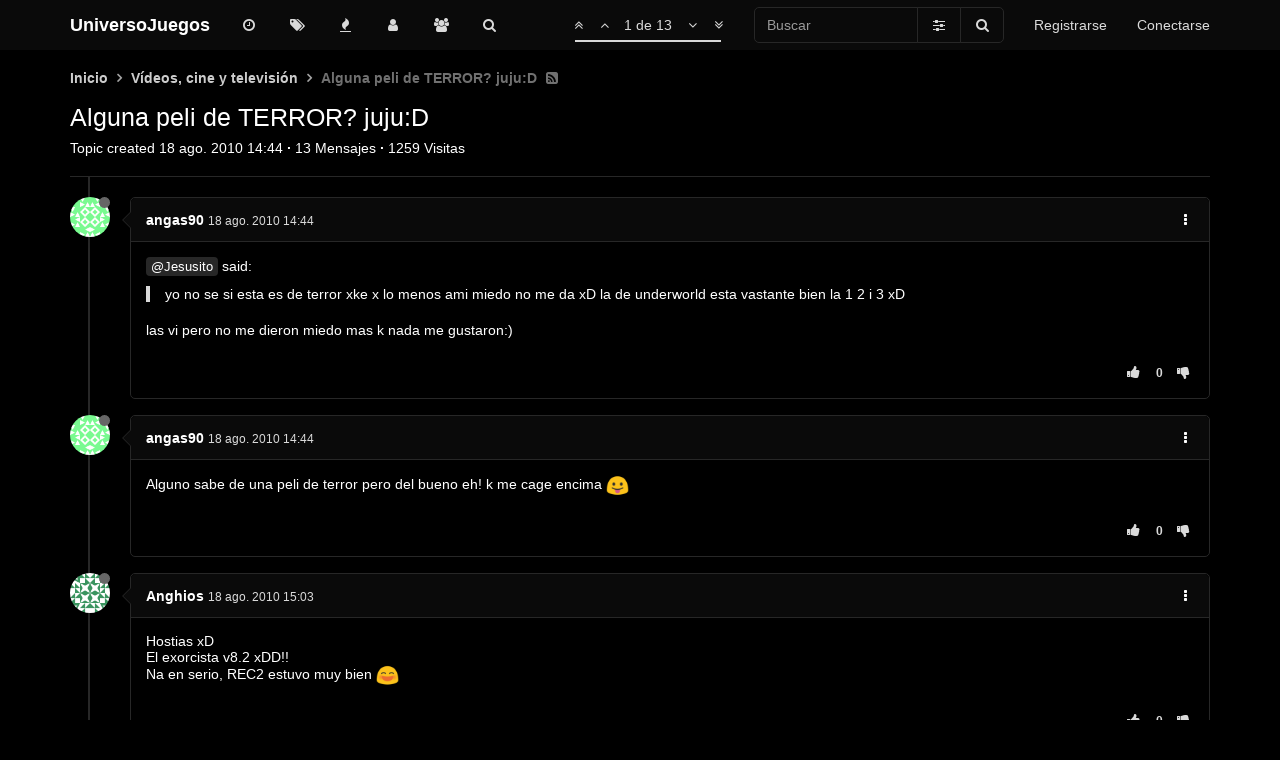

--- FILE ---
content_type: text/html; charset=utf-8
request_url: https://foro.universojuegos.es/topic/5067/alguna-peli-de-terror-juju-d
body_size: 17063
content:
<!DOCTYPE html>
<html lang="es" data-dir="ltr" style="direction: ltr;" data-initial-dark="true">
<head>
	<title>Alguna peli de TERROR? juju:D | UniversoJuegos</title>

	<meta name="viewport" content="width&#x3D;device-width, initial-scale&#x3D;1.0" />
	<meta name="content-type" content="text/html; charset=UTF-8" />
	<meta name="apple-mobile-web-app-capable" content="yes" />
	<meta name="mobile-web-app-capable" content="yes" />
	<meta property="og:site_name" content="UniversoJuegos" />
	<meta name="msapplication-badge" content="frequency=30; polling-uri=https://foro.universojuegos.es/sitemap.xml" />
	<meta name="theme-color" content="#ffffff" />
	<meta name="keywords" content="foro,juegos,universojuegos,mmorpg,metin2,metin,servidores,videojuegos,gaming" />
	<meta name="title" content="Alguna peli de TERROR? juju:D" />
	<meta name="description" content="@Jesusito said:  yo no se si esta es de terror xke x lo menos ami miedo no me da xD la de underworld esta vastante bien la 1 2 i 3 xD  las vi pero no me dieron miedo mas k nada me gustaron:) " />
	<meta property="og:title" content="Alguna peli de TERROR? juju:D" />
	<meta property="og:description" content="@Jesusito said:  yo no se si esta es de terror xke x lo menos ami miedo no me da xD la de underworld esta vastante bien la 1 2 i 3 xD  las vi pero no me dieron miedo mas k nada me gustaron:) " />
	<meta property="og:type" content="article" />
	<meta property="article:published_time" content="2010-08-18T14:44:31.000Z" />
	<meta property="article:modified_time" content="2010-08-21T19:59:29.000Z" />
	<meta property="article:section" content="Vídeos, cine y televisión" />
	<meta property="og:image" content="https://s.gravatar.com/avatar/5578df69978ae408d1d76dfcb347cf5d?size=128&default=identicon&rating=pg" />
	<meta property="og:image:url" content="https://s.gravatar.com/avatar/5578df69978ae408d1d76dfcb347cf5d?size=128&default=identicon&rating=pg" />
	<meta property="og:image" content="https://foro.universojuegos.es/assets/images/logo@3x.png" />
	<meta property="og:image:url" content="https://foro.universojuegos.es/assets/images/logo@3x.png" />
	<meta property="og:image:width" content="963" />
	<meta property="og:image:height" content="225" />
	<meta property="og:url" content="https://foro.universojuegos.es/topic/5067/alguna-peli-de-terror-juju-d" />
	
	<link rel="icon" type="image/x-icon" href="/favicon.ico?v=aca2ki2429e" />
	<link rel="manifest" href="/manifest.webmanifest" />
	<link rel="search" type="application/opensearchdescription+xml" title="UniversoJuegos" href="/osd.xml" />
	<link rel="apple-touch-icon" href="/assets/uploads/system/touchicon-orig.png" />
	<link rel="icon" sizes="36x36" href="/assets/uploads/system/touchicon-36.png" />
	<link rel="icon" sizes="48x48" href="/assets/uploads/system/touchicon-48.png" />
	<link rel="icon" sizes="72x72" href="/assets/uploads/system/touchicon-72.png" />
	<link rel="icon" sizes="96x96" href="/assets/uploads/system/touchicon-96.png" />
	<link rel="icon" sizes="144x144" href="/assets/uploads/system/touchicon-144.png" />
	<link rel="icon" sizes="192x192" href="/assets/uploads/system/touchicon-192.png" />
	<link rel="prefetch" href="/assets/src/modules/composer.js?v=aca2ki2429e" />
	<link rel="prefetch" href="/assets/src/modules/composer/uploads.js?v=aca2ki2429e" />
	<link rel="prefetch" href="/assets/src/modules/composer/drafts.js?v=aca2ki2429e" />
	<link rel="prefetch" href="/assets/src/modules/composer/tags.js?v=aca2ki2429e" />
	<link rel="prefetch" href="/assets/src/modules/composer/categoryList.js?v=aca2ki2429e" />
	<link rel="prefetch" href="/assets/src/modules/composer/resize.js?v=aca2ki2429e" />
	<link rel="prefetch" href="/assets/src/modules/composer/autocomplete.js?v=aca2ki2429e" />
	<link rel="prefetch" href="/assets/templates/composer.tpl?v=aca2ki2429e" />
	<link rel="prefetch" href="/assets/language/es/topic.json?v=aca2ki2429e" />
	<link rel="prefetch" href="/assets/language/es/modules.json?v=aca2ki2429e" />
	<link rel="prefetch" href="/assets/language/es/tags.json?v=aca2ki2429e" />
	<link rel="prefetch stylesheet" href="/plugins/nodebb-plugin-markdown/styles/railscasts.css" />
	<link rel="prefetch" href="/assets/src/modules/highlight.js?v=aca2ki2429e" />
	<link rel="prefetch" href="/assets/language/es/markdown.json?v=aca2ki2429e" />
	<link rel="stylesheet" href="https://foro.universojuegos.es/assets/plugins/nodebb-plugin-emoji/emoji/styles.css?v=aca2ki2429e" />
	<link rel="canonical" href="https://foro.universojuegos.es/topic/5067/alguna-peli-de-terror-juju-d" />
	<link rel="alternate" type="application/rss+xml" href="/topic/5067.rss" />
	<link rel="up" href="https://foro.universojuegos.es/category/75/vídeos-cine-y-televisión" />
	<link rel="next" href="https://foro.universojuegos.es/topic/5067/alguna-peli-de-terror-juju-d?lang=es&page=2" />
	

	<link rel="stylesheet" type="text/css" href="/assets/client.css?v=aca2ki2429e" />

	<script>
		var RELATIVE_PATH = "";
		var config = JSON.parse('{"relative_path":"","upload_url":"/assets/uploads","assetBaseUrl":"/assets","siteTitle":"UniversoJuegos","browserTitle":"UniversoJuegos","titleLayout":"&#123;pageTitle&#125; | &#123;browserTitle&#125;","showSiteTitle":true,"minimumTitleLength":3,"maximumTitleLength":255,"minimumPostLength":8,"maximumPostLength":65534,"minimumTagsPerTopic":0,"maximumTagsPerTopic":5,"minimumTagLength":3,"maximumTagLength":25,"useOutgoingLinksPage":false,"allowGuestHandles":false,"allowTopicsThumbnail":true,"usePagination":true,"disableChat":false,"disableChatMessageEditing":false,"maximumChatMessageLength":1000,"socketioTransports":["websocket"],"socketioOrigins":"https://foro.universojuegos.es:*","websocketAddress":"","maxReconnectionAttempts":5,"reconnectionDelay":5000,"topicsPerPage":20,"postsPerPage":10,"maximumFileSize":32000,"theme:id":"nodebb-theme-oxide","theme:src":"","defaultLang":"es","userLang":"es","loggedIn":false,"uid":-1,"cache-buster":"v=aca2ki2429e","requireEmailConfirmation":true,"topicPostSort":"oldest_to_newest","categoryTopicSort":"newest_to_oldest","csrf_token":false,"searchEnabled":true,"bootswatchSkin":"","enablePostHistory":true,"timeagoCutoff":30,"timeagoCodes":["af","am","ar","az-short","az","be","bg","bs","ca","cs","cy","da","de-short","de","dv","el","en-short","en","es-short","es","et","eu","fa-short","fa","fi","fr-short","fr","gl","he","hr","hu","hy","id","is","it-short","it","ja","jv","ko","ky","lt","lv","mk","nl","no","pl","pt-br-short","pt-br","pt-short","pt","ro","rs","ru","rw","si","sk","sl","sq","sr","sv","th","tr-short","tr","uk","ur","uz","vi","zh-CN","zh-TW"],"cookies":{"enabled":false,"message":"[[global:cookies.message]]","dismiss":"[[global:cookies.accept]]","link":"[[global:cookies.learn_more]]","link_url":"https:&#x2F;&#x2F;www.cookiesandyou.com"},"thumbs":{"size":512},"acpLang":"es","topicSearchEnabled":false,"composer-default":{},"markdown":{"highlight":1,"highlightLinesLanguageList":[],"theme":"railscasts.css"},"spam-be-gone":{},"google-analytics":{"id":"UA-2020748-13","displayFeatures":"on","ga4id":"UA-2020748-13","useUA":"off"},"emojiCustomFirst":false,"hideSubCategories":false,"hideCategoryLastPost":false,"enableQuickReply":true,"enableShowTid":false,"enableCategoryIcon":true,"enableShowUserAllGroupsInProfile":false,"enableShowIpInUserProfile":false,"enableDarkmodeIsDefault":true}');
		var app = {
			template: "topic",
			user: JSON.parse('{"uid":0,"username":"Invitado","userslug":"","fullname":"Invitado","email":"","icon:text":"?","icon:bgColor":"#aaa","groupTitle":"","status":"offline","reputation":0,"email:confirmed":false,"postcount":0,"topiccount":0,"profileviews":0,"banned":0,"banned:expire":0,"joindate":0,"lastonline":0,"lastposttime":0,"followingCount":0,"followerCount":0,"displayname":"Invitado","picture":"","groupTitleArray":[],"joindateISO":"","lastonlineISO":"","banned_until":0,"banned_until_readable":"Not Banned","unreadData":{"":{},"new":{},"watched":{},"unreplied":{}},"isAdmin":false,"isGlobalMod":false,"isMod":false,"privileges":{"chat":false,"upload:post:image":false,"upload:post:file":false,"signature":false,"ban":false,"invite":false,"search:content":false,"search:users":false,"search:tags":false,"view:users":true,"view:tags":true,"view:groups":true,"local:login":false,"group:create":false,"view:users:info":false},"timeagoCode":"es","offline":true,"isEmailConfirmSent":false}')
		};
	</script>

	
	<style>html[data-initial-dark="true"] .alert-success,html[dark="true"] .alert-success{background-color:#262626;border-color:#4a4a4a;color:#3c763d}</style>
</head>

<body class="page-topic page-topic-5067 page-topic-alguna-peli-de-terror-juju-d page-topic-category-75 page-topic-category-vídeos-cine-y-televisión parent-category-75 page-status-200 skin-noskin">
	<nav id="menu" class="slideout-menu hidden">
		

<section class="menu-section" data-section="navigation">
	<h3 class="menu-section-title">Navegación</h3>
	<ul class="menu-section-list"></ul>
</section>


	</nav>
	<nav id="chats-menu" class="slideout-menu hidden">
		
	</nav>

	<main id="panel" class="slideout-panel">
		<nav class="navbar navbar-default navbar-fixed-top header" id="header-menu" component="navbar">
			<div class="container">
							<div class="navbar-header">
				<button type="button" class="navbar-toggle pull-left" id="mobile-menu">
					<span component="notifications/icon" class="notification-icon fa fa-fw fa-bell-o unread-count" data-content="0"></span>
					<i class="fa fa-lg fa-fw fa-bars"></i>
				</button>
				<button type="button" class="navbar-toggle hidden" id="mobile-chats">
					<span component="chat/icon" class="notification-icon fa fa-fw fa-comments unread-count" data-content="0"></span>
					<i class="fa fa-lg fa-comment-o"></i>
				</button>

				
				
				<a href="/" class="navbar-brand bold">
					UniversoJuegos
				</a>
				

				<div component="navbar/title" class="visible-xs hidden">
					<span></span>
				</div>
			</div>

			<div id="nav-dropdown" class="hidden-xs">
				
				
				<ul id="logged-out-menu" class="nav navbar-nav navbar-right">
					
					<li>
						<a href="/register">
							<i class="fa fa-pencil visible-xs-inline"></i>
							<span>Registrarse</span>
						</a>
					</li>
					
					<li>
						<a href="/login">
							<i class="fa fa-sign-in visible-xs-inline"></i>
							<span>Conectarse</span>
						</a>
					</li>
				</ul>
				
				
				<ul class="nav navbar-form navbar-right hidden-xs">
					<form id="search-form" role="search" method="GET">
						<div id="search-fields" class="input-group">
							<input autocomplete="off" type="text" class="form-control" placeholder="Buscar" name="query" value="">

							<span class="input-group-btn">
								<a href="#" class="btn btn-default">
									<i class="fa fa-sliders fa-fw advanced-search-link"></i>
								</a>

								<button type="submit" class="btn btn-default">
									<i class="fa fa-search fa-fw" title="Buscar"></i>
								</button>
							</span>
						</div>

						<div id="quick-search-container" class="quick-search-container hidden">
							<div class="quick-search-results-container"></div>
						</div>
					</form>
					<li class="visible-xs" id="search-menu">
						<a href="/search">
							<i class="fa fa-search fa-fw"></i> Buscar
						</a>
					</li>
				</ul>
				
				<ul class="nav navbar-nav navbar-right hidden-xs">
					<li>
						<a href="#" id="reconnect" class="hide" title="Has perdido la conexión. Reconectando a UniversoJuegos.">
							<i class="fa fa-check"></i>
						</a>
					</li>
				</ul>

				<ul class="nav navbar-nav navbar-right pagination-block visible-lg visible-md">
					<li class="dropdown">
						<a><i class="fa fa-angle-double-up pointer fa-fw pagetop"></i></a>
						<a><i class="fa fa-angle-up pointer fa-fw pageup"></i></a>

						<a href="#" class="dropdown-toggle" data-toggle="dropdown">
							<span class="pagination-text"></span>
						</a>

						<a><i class="fa fa-angle-down pointer fa-fw pagedown"></i></a>
						<a><i class="fa fa-angle-double-down pointer fa-fw pagebottom"></i></a>

						<div class="progress-container">
							<div class="progress-bar"></div>
						</div>

						<ul class="dropdown-menu" role="menu">
							<li>
								<input type="text" class="form-control" id="indexInput" placeholder="Introduzca el número">
							</li>
						</ul>
					</li>
				</ul>

				<ul id="main-nav" class="nav navbar-nav">
					
					
					<li class="">
						<a class="navigation-link" href="&#x2F;recent" title="Recientes" 
							>
							
							<i class="fa fa-fw fa-clock-o" data-content=""></i>
							

							
							<span class="visible-xs-inline">Recientes</span>
							
						</a>
					</li>
					
					
					
					<li class="">
						<a class="navigation-link" href="&#x2F;tags" title="Etiquetas" 
							>
							
							<i class="fa fa-fw fa-tags" data-content=""></i>
							

							
							<span class="visible-xs-inline">Etiquetas</span>
							
						</a>
					</li>
					
					
					
					<li class="">
						<a class="navigation-link" href="&#x2F;popular" title="Popular" 
							>
							
							<i class="fa fa-fw fa-fire" data-content=""></i>
							

							
							<span class="visible-xs-inline">Popular</span>
							
						</a>
					</li>
					
					
					
					<li class="">
						<a class="navigation-link" href="&#x2F;users" title="Usuarios" 
							>
							
							<i class="fa fa-fw fa-user" data-content=""></i>
							

							
							<span class="visible-xs-inline">Usuarios</span>
							
						</a>
					</li>
					
					
					
					<li class="">
						<a class="navigation-link" href="&#x2F;groups" title="Grupos" 
							>
							
							<i class="fa fa-fw fa-group" data-content=""></i>
							

							
							<span class="visible-xs-inline">Grupos</span>
							
						</a>
					</li>
					
					
					
					<li class="">
						<a class="navigation-link" href="&#x2F;search" title="Buscar" 
							>
							
							<i class="fa fa-fw fa-search" data-content=""></i>
							

							
							<span class="visible-xs-inline">Buscar</span>
							
						</a>
					</li>
					
					
				</ul>

				
			</div>
			</div>
		</nav>
		<div class="container" id="content">
		<noscript>
	<div class="alert alert-danger">
		<p>Your browser does not seem to support JavaScript. As a result, your viewing experience will be diminished, and you may not be able to execute some actions.</p>

		<p>Please download a browser that supports JavaScript, or enable it if it's disabled (i.e. NoScript).</p>
	</div>
</noscript>
<ol class="breadcrumb" itemscope="itemscope" itemprop="breadcrumb" itemtype="http://schema.org/BreadcrumbList">
	
	<li itemscope="itemscope" itemprop="itemListElement" itemtype="http://schema.org/ListItem"
		>
		<meta itemprop="position" content="0" />
		<a href="/" itemprop="item">
			
			<span itemprop="name">
				Inicio
				
			</span>
			</a>
		</li>
		
	<li itemscope="itemscope" itemprop="itemListElement" itemtype="http://schema.org/ListItem"
		>
		<meta itemprop="position" content="1" />
		<a href="/category/75/vídeos-cine-y-televisión" itemprop="item">
			
			<span itemprop="name">
				Vídeos, cine y televisión
				
			</span>
			</a>
		</li>
		
	<li component="breadcrumb/current"
		 itemscope="itemscope" itemprop="itemListElement" itemtype="http://schema.org/ListItem"
		class="active"
		>
		<meta itemprop="position" content="2" />
		
			<span itemprop="name">
				Alguna peli de TERROR? juju:D
				
				
				<a target="_blank" href="/topic/5067.rss" itemprop="item"><i class="fa fa-rss-square"></i></a>
				
				
			</span>
			
		</li>
		
</ol>

<div data-widget-area="header">
	
	<script defer src="https://umami.salvatorelab.es/script.js" data-website-id="fddd5313-f69d-4116-a979-16965870be6d"></script>
	
</div>
<div class="row">
	<div class="topic col-lg-12">

		<div class="topic-header">
			<div class="Table header-title">
				<div class="Table-item topic-title">
					<h1 class="topic-text" component="topic/title">Alguna peli de TERROR? juju:D</h1>
					
				</div>

				
			</div>

			<div class="Table header-meta">
				<div class="Table-item pins" component="post/header">
					
					
					
					
				</div>

				<div class="Table-item topic-stats">
					Topic created
<span class="timeago" title="2010-08-18T14:44:31.000Z"></span>
<span class="px-1">·</span>
<span component="topic/post-count" title="13">13</span> Mensajes
<span class="px-1">·</span>
<span title="1259">1259</span> Visitas
				</div>
			</div>

			<div class="header-info">

				

				<div component="topic/deleted/message" class="alert alert-warning hidden clearfix">
					<span class="pull-left">Este tema ha sido borrado. Solo los usuarios que tengan privilegios de administración de temas pueden verlo.</span>
					<span class="pull-right">
						
					</span>
				</div>
			</div>
		</div>

		<ul component="topic" class="posts" data-tid="5067" data-cid="75">
			
			<li component="post" class="" data-index="0" data-pid="5068" data-uid="1305" data-timestamp="1282142671000" data-username="angas90" data-userslug="angas90" itemscope itemtype="http://schema.org/Comment">
				<a component="post/anchor" data-index="0" id="0"></a>

				<meta itemprop="datePublished" content="2010-08-18T14:44:31.000Z">
				<meta itemprop="dateModified" content="">

				<div class="clearfix post-header">
	<div class="icon pull-left">
		<a href="/user/angas90">
			
			<img component="user/picture" data-uid="1305" src="https://s.gravatar.com/avatar/5578df69978ae408d1d76dfcb347cf5d?size=128&default=identicon&rating=pg" align="left" itemprop="image" />
			
			<i component="user/status" class="status status-small offline" title="Desconectado"></i>
		</a>
	</div>
</div>

<div class="content" itemprop="text">
	<div class="post-author">
		<strong>
			<a href="/user/angas90" itemprop="author" data-username="angas90" data-uid="1305">angas90</a>
		</strong>

		

		

		<span class="visible-xs-inline-block visible-sm-inline-block visible-md-inline-block visible-lg-inline-block">
			<a class="permalink" href="/post/5068"><span class="timeago" title="2010-08-18T14:44:31.000Z"></span></a>

			<i component="post/edit-indicator" class="fa fa-pencil-square edit-icon hidden"></i>

			<small data-editor="" component="post/editor" class="hidden">Última edición por  <span class="timeago" title=""></span></small>

			

			<span>
				
			</span>
		</span>

		<span component="post/tools" class="dropdown moderator-tools bottom-sheet pull-right ">
	<a href="#" data-toggle="dropdown"><i class="fa fa-fw fa-ellipsis-v"></i></a>
	<ul class="dropdown-menu dropdown-menu-right open-dropdown" role="menu"></ul>
</span>

		<span class="bookmarked pull-right"><i class="fa fa-bookmark-o"></i></span>
	</div>

	<div component="post/content"><p dir="auto"><a class="plugin-mentions-user plugin-mentions-a" href="https://foro.universojuegos.es/uid/908">@Jesusito</a> said:</p>
<blockquote>
<p dir="auto">yo no se si esta es de terror xke x lo menos ami miedo no me da xD la de underworld esta vastante bien la 1 2 i 3 xD</p>
</blockquote>
<p dir="auto">las vi pero no me dieron miedo mas k nada me gustaron:)</p>
</div>

	
</div>

<div class="clearfix post-footer">
	<small class="pull-right post-footer-menu">
		<div class="post-tools">
			<a component="post/reply" href="#" class="no-select hidden">Responder</a>
			<a component="post/quote" href="#" class="no-select hidden">Citar</a>
		</div>

		
		<div class="votes">
			<a component="post/upvote" href="#" class="">
				<i class="fa fa-thumbs-up"></i>
			</a>

			<span component="post/vote-count" data-votes="0">0</span>

			
			<a component="post/downvote" href="#" class="">
				<i class="fa fa-thumbs-down"></i>
			</a>
			
		</div>
		
	</small>

	
	<a component="post/reply-count" href="#" class="threaded-replies no-select hidden">
		<span component="post/reply-count/avatars" class="avatars ">
			
		</span>

		<span class="replies-count" component="post/reply-count/text" data-replies="0">1 Respuesta</span>
		<span class="replies-last hidden-xs">Última respuesta <span class="timeago" title=""></span></span>

		<i class="fa fa-fw fa-chevron-right" component="post/replies/open"></i>
		<i class="fa fa-fw fa-chevron-down hidden" component="post/replies/close"></i>
		<i class="fa fa-fw fa-spin fa-spinner hidden" component="post/replies/loading"></i>
	</a>
	
</div>

				
				<ul class="tags">
	
</ul>
				

			</li>
			
			<li component="post" class="" data-index="1" data-pid="53613" data-uid="1305" data-timestamp="1282142671000" data-username="angas90" data-userslug="angas90" itemscope itemtype="http://schema.org/Comment">
				<a component="post/anchor" data-index="1" id="1"></a>

				<meta itemprop="datePublished" content="2010-08-18T14:44:31.000Z">
				<meta itemprop="dateModified" content="">

				<div class="clearfix post-header">
	<div class="icon pull-left">
		<a href="/user/angas90">
			
			<img component="user/picture" data-uid="1305" src="https://s.gravatar.com/avatar/5578df69978ae408d1d76dfcb347cf5d?size=128&default=identicon&rating=pg" align="left" itemprop="image" />
			
			<i component="user/status" class="status status-small offline" title="Desconectado"></i>
		</a>
	</div>
</div>

<div class="content" itemprop="text">
	<div class="post-author">
		<strong>
			<a href="/user/angas90" itemprop="author" data-username="angas90" data-uid="1305">angas90</a>
		</strong>

		

		

		<span class="visible-xs-inline-block visible-sm-inline-block visible-md-inline-block visible-lg-inline-block">
			<a class="permalink" href="/post/53613"><span class="timeago" title="2010-08-18T14:44:31.000Z"></span></a>

			<i component="post/edit-indicator" class="fa fa-pencil-square edit-icon hidden"></i>

			<small data-editor="" component="post/editor" class="hidden">Última edición por  <span class="timeago" title=""></span></small>

			

			<span>
				
			</span>
		</span>

		<span component="post/tools" class="dropdown moderator-tools bottom-sheet pull-right ">
	<a href="#" data-toggle="dropdown"><i class="fa fa-fw fa-ellipsis-v"></i></a>
	<ul class="dropdown-menu dropdown-menu-right open-dropdown" role="menu"></ul>
</span>

		<span class="bookmarked pull-right"><i class="fa fa-bookmark-o"></i></span>
	</div>

	<div component="post/content"><p dir="auto">Alguno sabe de una peli de terror pero del bueno eh! k me cage encima <img src="https://foro.universojuegos.es/assets/plugins/nodebb-plugin-emoji/emoji/android/1f61b.png?v=aca2ki2429e" class="not-responsive emoji emoji-android emoji--stuck_out_tongue" title=":P" alt="😛" /></p>
</div>

	
</div>

<div class="clearfix post-footer">
	<small class="pull-right post-footer-menu">
		<div class="post-tools">
			<a component="post/reply" href="#" class="no-select hidden">Responder</a>
			<a component="post/quote" href="#" class="no-select hidden">Citar</a>
		</div>

		
		<div class="votes">
			<a component="post/upvote" href="#" class="">
				<i class="fa fa-thumbs-up"></i>
			</a>

			<span component="post/vote-count" data-votes="0">0</span>

			
			<a component="post/downvote" href="#" class="">
				<i class="fa fa-thumbs-down"></i>
			</a>
			
		</div>
		
	</small>

	
	<a component="post/reply-count" href="#" class="threaded-replies no-select hidden">
		<span component="post/reply-count/avatars" class="avatars ">
			
		</span>

		<span class="replies-count" component="post/reply-count/text" data-replies="0">1 Respuesta</span>
		<span class="replies-last hidden-xs">Última respuesta <span class="timeago" title=""></span></span>

		<i class="fa fa-fw fa-chevron-right" component="post/replies/open"></i>
		<i class="fa fa-fw fa-chevron-down hidden" component="post/replies/close"></i>
		<i class="fa fa-fw fa-spin fa-spinner hidden" component="post/replies/loading"></i>
	</a>
	
</div>

				

			</li>
			
			<li component="post" class="" data-index="2" data-pid="53594" data-uid="504" data-timestamp="1282143836000" data-username="Anghios" data-userslug="anghios" itemscope itemtype="http://schema.org/Comment">
				<a component="post/anchor" data-index="2" id="2"></a>

				<meta itemprop="datePublished" content="2010-08-18T15:03:56.000Z">
				<meta itemprop="dateModified" content="">

				<div class="clearfix post-header">
	<div class="icon pull-left">
		<a href="/user/anghios">
			
			<img component="user/picture" data-uid="504" src="https://s.gravatar.com/avatar/e9f48c6832ba78956f7b227bc04f9f01?size=128&default=identicon&rating=pg" align="left" itemprop="image" />
			
			<i component="user/status" class="status status-small offline" title="Desconectado"></i>
		</a>
	</div>
</div>

<div class="content" itemprop="text">
	<div class="post-author">
		<strong>
			<a href="/user/anghios" itemprop="author" data-username="Anghios" data-uid="504">Anghios</a>
		</strong>

		

		

		<span class="visible-xs-inline-block visible-sm-inline-block visible-md-inline-block visible-lg-inline-block">
			<a class="permalink" href="/post/53594"><span class="timeago" title="2010-08-18T15:03:56.000Z"></span></a>

			<i component="post/edit-indicator" class="fa fa-pencil-square edit-icon hidden"></i>

			<small data-editor="" component="post/editor" class="hidden">Última edición por  <span class="timeago" title=""></span></small>

			

			<span>
				
			</span>
		</span>

		<span component="post/tools" class="dropdown moderator-tools bottom-sheet pull-right ">
	<a href="#" data-toggle="dropdown"><i class="fa fa-fw fa-ellipsis-v"></i></a>
	<ul class="dropdown-menu dropdown-menu-right open-dropdown" role="menu"></ul>
</span>

		<span class="bookmarked pull-right"><i class="fa fa-bookmark-o"></i></span>
	</div>

	<div component="post/content"><p dir="auto">Hostias xD<br />
El exorcista v8.2 xDD!!<br />
Na en serio, REC2 estuvo muy bien <img src="https://foro.universojuegos.es/assets/plugins/nodebb-plugin-emoji/emoji/android/1f604.png?v=aca2ki2429e" class="not-responsive emoji emoji-android emoji--smile" title=":D" alt="😄" /></p>
</div>

	
</div>

<div class="clearfix post-footer">
	<small class="pull-right post-footer-menu">
		<div class="post-tools">
			<a component="post/reply" href="#" class="no-select hidden">Responder</a>
			<a component="post/quote" href="#" class="no-select hidden">Citar</a>
		</div>

		
		<div class="votes">
			<a component="post/upvote" href="#" class="">
				<i class="fa fa-thumbs-up"></i>
			</a>

			<span component="post/vote-count" data-votes="0">0</span>

			
			<a component="post/downvote" href="#" class="">
				<i class="fa fa-thumbs-down"></i>
			</a>
			
		</div>
		
	</small>

	
	<a component="post/reply-count" href="#" class="threaded-replies no-select hidden">
		<span component="post/reply-count/avatars" class="avatars ">
			
		</span>

		<span class="replies-count" component="post/reply-count/text" data-replies="0">1 Respuesta</span>
		<span class="replies-last hidden-xs">Última respuesta <span class="timeago" title=""></span></span>

		<i class="fa fa-fw fa-chevron-right" component="post/replies/open"></i>
		<i class="fa fa-fw fa-chevron-down hidden" component="post/replies/close"></i>
		<i class="fa fa-fw fa-spin fa-spinner hidden" component="post/replies/loading"></i>
	</a>
	
</div>

				

			</li>
			
			<li component="post" class="" data-index="3" data-pid="53599" data-uid="1305" data-timestamp="1282145555000" data-username="angas90" data-userslug="angas90" itemscope itemtype="http://schema.org/Comment">
				<a component="post/anchor" data-index="3" id="3"></a>

				<meta itemprop="datePublished" content="2010-08-18T15:32:35.000Z">
				<meta itemprop="dateModified" content="">

				<div class="clearfix post-header">
	<div class="icon pull-left">
		<a href="/user/angas90">
			
			<img component="user/picture" data-uid="1305" src="https://s.gravatar.com/avatar/5578df69978ae408d1d76dfcb347cf5d?size=128&default=identicon&rating=pg" align="left" itemprop="image" />
			
			<i component="user/status" class="status status-small offline" title="Desconectado"></i>
		</a>
	</div>
</div>

<div class="content" itemprop="text">
	<div class="post-author">
		<strong>
			<a href="/user/angas90" itemprop="author" data-username="angas90" data-uid="1305">angas90</a>
		</strong>

		

		

		<span class="visible-xs-inline-block visible-sm-inline-block visible-md-inline-block visible-lg-inline-block">
			<a class="permalink" href="/post/53599"><span class="timeago" title="2010-08-18T15:32:35.000Z"></span></a>

			<i component="post/edit-indicator" class="fa fa-pencil-square edit-icon hidden"></i>

			<small data-editor="" component="post/editor" class="hidden">Última edición por  <span class="timeago" title=""></span></small>

			

			<span>
				
			</span>
		</span>

		<span component="post/tools" class="dropdown moderator-tools bottom-sheet pull-right ">
	<a href="#" data-toggle="dropdown"><i class="fa fa-fw fa-ellipsis-v"></i></a>
	<ul class="dropdown-menu dropdown-menu-right open-dropdown" role="menu"></ul>
</span>

		<span class="bookmarked pull-right"><i class="fa fa-bookmark-o"></i></span>
	</div>

	<div component="post/content"><p dir="auto">ya las e visto i no me dieron miedo T.T</p>
</div>

	
</div>

<div class="clearfix post-footer">
	<small class="pull-right post-footer-menu">
		<div class="post-tools">
			<a component="post/reply" href="#" class="no-select hidden">Responder</a>
			<a component="post/quote" href="#" class="no-select hidden">Citar</a>
		</div>

		
		<div class="votes">
			<a component="post/upvote" href="#" class="">
				<i class="fa fa-thumbs-up"></i>
			</a>

			<span component="post/vote-count" data-votes="0">0</span>

			
			<a component="post/downvote" href="#" class="">
				<i class="fa fa-thumbs-down"></i>
			</a>
			
		</div>
		
	</small>

	
	<a component="post/reply-count" href="#" class="threaded-replies no-select hidden">
		<span component="post/reply-count/avatars" class="avatars ">
			
		</span>

		<span class="replies-count" component="post/reply-count/text" data-replies="0">1 Respuesta</span>
		<span class="replies-last hidden-xs">Última respuesta <span class="timeago" title=""></span></span>

		<i class="fa fa-fw fa-chevron-right" component="post/replies/open"></i>
		<i class="fa fa-fw fa-chevron-down hidden" component="post/replies/close"></i>
		<i class="fa fa-fw fa-spin fa-spinner hidden" component="post/replies/loading"></i>
	</a>
	
</div>

				

			</li>
			
			<li component="post" class="" data-index="4" data-pid="53603" data-uid="1308" data-timestamp="1282146508000" data-username="Rakenow" data-userslug="rakenow" itemscope itemtype="http://schema.org/Comment">
				<a component="post/anchor" data-index="4" id="4"></a>

				<meta itemprop="datePublished" content="2010-08-18T15:48:28.000Z">
				<meta itemprop="dateModified" content="">

				<div class="clearfix post-header">
	<div class="icon pull-left">
		<a href="/user/rakenow">
			
			<img component="user/picture" data-uid="1308" src="https://s.gravatar.com/avatar/83f545216b3ad026fe4cf478cbaffdf7?size=128&default=identicon&rating=pg" align="left" itemprop="image" />
			
			<i component="user/status" class="status status-small offline" title="Desconectado"></i>
		</a>
	</div>
</div>

<div class="content" itemprop="text">
	<div class="post-author">
		<strong>
			<a href="/user/rakenow" itemprop="author" data-username="Rakenow" data-uid="1308">Rakenow</a>
		</strong>

		

		

		<span class="visible-xs-inline-block visible-sm-inline-block visible-md-inline-block visible-lg-inline-block">
			<a class="permalink" href="/post/53603"><span class="timeago" title="2010-08-18T15:48:28.000Z"></span></a>

			<i component="post/edit-indicator" class="fa fa-pencil-square edit-icon hidden"></i>

			<small data-editor="" component="post/editor" class="hidden">Última edición por  <span class="timeago" title=""></span></small>

			

			<span>
				
			</span>
		</span>

		<span component="post/tools" class="dropdown moderator-tools bottom-sheet pull-right ">
	<a href="#" data-toggle="dropdown"><i class="fa fa-fw fa-ellipsis-v"></i></a>
	<ul class="dropdown-menu dropdown-menu-right open-dropdown" role="menu"></ul>
</span>

		<span class="bookmarked pull-right"><i class="fa fa-bookmark-o"></i></span>
	</div>

	<div component="post/content"><p dir="auto">No existen.</p>
</div>

	
</div>

<div class="clearfix post-footer">
	<small class="pull-right post-footer-menu">
		<div class="post-tools">
			<a component="post/reply" href="#" class="no-select hidden">Responder</a>
			<a component="post/quote" href="#" class="no-select hidden">Citar</a>
		</div>

		
		<div class="votes">
			<a component="post/upvote" href="#" class="">
				<i class="fa fa-thumbs-up"></i>
			</a>

			<span component="post/vote-count" data-votes="0">0</span>

			
			<a component="post/downvote" href="#" class="">
				<i class="fa fa-thumbs-down"></i>
			</a>
			
		</div>
		
	</small>

	
	<a component="post/reply-count" href="#" class="threaded-replies no-select hidden">
		<span component="post/reply-count/avatars" class="avatars ">
			
		</span>

		<span class="replies-count" component="post/reply-count/text" data-replies="0">1 Respuesta</span>
		<span class="replies-last hidden-xs">Última respuesta <span class="timeago" title=""></span></span>

		<i class="fa fa-fw fa-chevron-right" component="post/replies/open"></i>
		<i class="fa fa-fw fa-chevron-down hidden" component="post/replies/close"></i>
		<i class="fa fa-fw fa-spin fa-spinner hidden" component="post/replies/loading"></i>
	</a>
	
</div>

				

			</li>
			
			<li component="post" class="" data-index="5" data-pid="53604" data-uid="78" data-timestamp="1282146657000" data-username="rkodestructor" data-userslug="rkodestructor" itemscope itemtype="http://schema.org/Comment">
				<a component="post/anchor" data-index="5" id="5"></a>

				<meta itemprop="datePublished" content="2010-08-18T15:50:57.000Z">
				<meta itemprop="dateModified" content="">

				<div class="clearfix post-header">
	<div class="icon pull-left">
		<a href="/user/rkodestructor">
			
			<img component="user/picture" data-uid="78" src="https://s.gravatar.com/avatar/c7d59f9a6c36e46bea7d5c4866a4d900?size=128&default=identicon&rating=pg" align="left" itemprop="image" />
			
			<i component="user/status" class="status status-small offline" title="Desconectado"></i>
		</a>
	</div>
</div>

<div class="content" itemprop="text">
	<div class="post-author">
		<strong>
			<a href="/user/rkodestructor" itemprop="author" data-username="rkodestructor" data-uid="78">rkodestructor</a>
		</strong>

		

		

		<span class="visible-xs-inline-block visible-sm-inline-block visible-md-inline-block visible-lg-inline-block">
			<a class="permalink" href="/post/53604"><span class="timeago" title="2010-08-18T15:50:57.000Z"></span></a>

			<i component="post/edit-indicator" class="fa fa-pencil-square edit-icon hidden"></i>

			<small data-editor="" component="post/editor" class="hidden">Última edición por  <span class="timeago" title=""></span></small>

			

			<span>
				
			</span>
		</span>

		<span component="post/tools" class="dropdown moderator-tools bottom-sheet pull-right ">
	<a href="#" data-toggle="dropdown"><i class="fa fa-fw fa-ellipsis-v"></i></a>
	<ul class="dropdown-menu dropdown-menu-right open-dropdown" role="menu"></ul>
</span>

		<span class="bookmarked pull-right"><i class="fa fa-bookmark-o"></i></span>
	</div>

	<div component="post/content"><p dir="auto">Prueba con LLamada perdida, tienes dos versiones, la china y la americana, yo sólo he visto la versión china, está bastante bien. (Obviamente ambas dobladas a español jeje)</p>
<p dir="auto">[<a href="http://es.wikipedia.org/wiki/Una_llamada_perdida" target="_blank" rel="noopener noreferrer nofollow ugc">http://es.wikipedia.org/wiki/Una_llamada_perdida</a>][0]"&gt;[<a href="http://es.wikipedia.org/wiki/Una_llamada_perdida" target="_blank" rel="noopener noreferrer nofollow ugc">http://es.wikipedia.org/wiki/Una_llamada_perdida</a>][1]</p>
<p dir="auto">[0]: &lt;a href=<br />
[1]: <a href="http://es.wikipedia.org/wiki/Una_llamada_perdida" target="_blank" rel="noopener noreferrer nofollow ugc">http://es.wikipedia.org/wiki/Una_llamada_perdida</a></p>
</div>

	
</div>

<div class="clearfix post-footer">
	<small class="pull-right post-footer-menu">
		<div class="post-tools">
			<a component="post/reply" href="#" class="no-select hidden">Responder</a>
			<a component="post/quote" href="#" class="no-select hidden">Citar</a>
		</div>

		
		<div class="votes">
			<a component="post/upvote" href="#" class="">
				<i class="fa fa-thumbs-up"></i>
			</a>

			<span component="post/vote-count" data-votes="0">0</span>

			
			<a component="post/downvote" href="#" class="">
				<i class="fa fa-thumbs-down"></i>
			</a>
			
		</div>
		
	</small>

	
	<a component="post/reply-count" href="#" class="threaded-replies no-select hidden">
		<span component="post/reply-count/avatars" class="avatars ">
			
		</span>

		<span class="replies-count" component="post/reply-count/text" data-replies="0">1 Respuesta</span>
		<span class="replies-last hidden-xs">Última respuesta <span class="timeago" title=""></span></span>

		<i class="fa fa-fw fa-chevron-right" component="post/replies/open"></i>
		<i class="fa fa-fw fa-chevron-down hidden" component="post/replies/close"></i>
		<i class="fa fa-fw fa-spin fa-spinner hidden" component="post/replies/loading"></i>
	</a>
	
</div>

				

			</li>
			
			<li component="post" class="" data-index="6" data-pid="53554" data-uid="1305" data-timestamp="1282151937000" data-username="angas90" data-userslug="angas90" itemscope itemtype="http://schema.org/Comment">
				<a component="post/anchor" data-index="6" id="6"></a>

				<meta itemprop="datePublished" content="2010-08-18T17:18:57.000Z">
				<meta itemprop="dateModified" content="">

				<div class="clearfix post-header">
	<div class="icon pull-left">
		<a href="/user/angas90">
			
			<img component="user/picture" data-uid="1305" src="https://s.gravatar.com/avatar/5578df69978ae408d1d76dfcb347cf5d?size=128&default=identicon&rating=pg" align="left" itemprop="image" />
			
			<i component="user/status" class="status status-small offline" title="Desconectado"></i>
		</a>
	</div>
</div>

<div class="content" itemprop="text">
	<div class="post-author">
		<strong>
			<a href="/user/angas90" itemprop="author" data-username="angas90" data-uid="1305">angas90</a>
		</strong>

		

		

		<span class="visible-xs-inline-block visible-sm-inline-block visible-md-inline-block visible-lg-inline-block">
			<a class="permalink" href="/post/53554"><span class="timeago" title="2010-08-18T17:18:57.000Z"></span></a>

			<i component="post/edit-indicator" class="fa fa-pencil-square edit-icon hidden"></i>

			<small data-editor="" component="post/editor" class="hidden">Última edición por  <span class="timeago" title=""></span></small>

			

			<span>
				
			</span>
		</span>

		<span component="post/tools" class="dropdown moderator-tools bottom-sheet pull-right ">
	<a href="#" data-toggle="dropdown"><i class="fa fa-fw fa-ellipsis-v"></i></a>
	<ul class="dropdown-menu dropdown-menu-right open-dropdown" role="menu"></ul>
</span>

		<span class="bookmarked pull-right"><i class="fa fa-bookmark-o"></i></span>
	</div>

	<div component="post/content"><p dir="auto"><a class="plugin-mentions-user plugin-mentions-a" href="https://foro.universojuegos.es/uid/78">@rkodestructor</a> said:</p>
<blockquote>
<p dir="auto">Prueba con LLamada perdida, tienes dos versiones, la china y la americana, yo sólo he visto la versión china, está bastante bien. (Obviamente ambas dobladas a español jeje)</p>
<p dir="auto">[<a href="http://es.wikipedia.org/wiki/Una_llamada_perdida" target="_blank" rel="noopener noreferrer nofollow ugc">http://es.wikipedia.org/wiki/Una_llamada_perdida</a>][0]"&gt;[<a href="http://es.wikipedia.org/wiki/Una_llamada_perdida" target="_blank" rel="noopener noreferrer nofollow ugc">http://es.wikipedia.org/wiki/Una_llamada_perdida</a>][1]</p>
</blockquote>
<p dir="auto">la vi i no me dio miedoT.T [-x</p>
<p dir="auto">[0]: &lt;a href=<br />
[1]: <a href="http://es.wikipedia.org/wiki/Una_llamada_perdida" target="_blank" rel="noopener noreferrer nofollow ugc">http://es.wikipedia.org/wiki/Una_llamada_perdida</a></p>
</div>

	
</div>

<div class="clearfix post-footer">
	<small class="pull-right post-footer-menu">
		<div class="post-tools">
			<a component="post/reply" href="#" class="no-select hidden">Responder</a>
			<a component="post/quote" href="#" class="no-select hidden">Citar</a>
		</div>

		
		<div class="votes">
			<a component="post/upvote" href="#" class="">
				<i class="fa fa-thumbs-up"></i>
			</a>

			<span component="post/vote-count" data-votes="0">0</span>

			
			<a component="post/downvote" href="#" class="">
				<i class="fa fa-thumbs-down"></i>
			</a>
			
		</div>
		
	</small>

	
	<a component="post/reply-count" href="#" class="threaded-replies no-select hidden">
		<span component="post/reply-count/avatars" class="avatars ">
			
		</span>

		<span class="replies-count" component="post/reply-count/text" data-replies="0">1 Respuesta</span>
		<span class="replies-last hidden-xs">Última respuesta <span class="timeago" title=""></span></span>

		<i class="fa fa-fw fa-chevron-right" component="post/replies/open"></i>
		<i class="fa fa-fw fa-chevron-down hidden" component="post/replies/close"></i>
		<i class="fa fa-fw fa-spin fa-spinner hidden" component="post/replies/loading"></i>
	</a>
	
</div>

				

			</li>
			
			<li component="post" class="" data-index="7" data-pid="53518" data-uid="1470" data-timestamp="1282157961000" data-username="Dens" data-userslug="dens" itemscope itemtype="http://schema.org/Comment">
				<a component="post/anchor" data-index="7" id="7"></a>

				<meta itemprop="datePublished" content="2010-08-18T18:59:21.000Z">
				<meta itemprop="dateModified" content="">

				<div class="clearfix post-header">
	<div class="icon pull-left">
		<a href="/user/dens">
			
			<img component="user/picture" data-uid="1470" src="https://s.gravatar.com/avatar/e506b62556bb334044fc1d44f28d2a81?size=128&default=identicon&rating=pg" align="left" itemprop="image" />
			
			<i component="user/status" class="status status-small offline" title="Desconectado"></i>
		</a>
	</div>
</div>

<div class="content" itemprop="text">
	<div class="post-author">
		<strong>
			<a href="/user/dens" itemprop="author" data-username="Dens" data-uid="1470">Dens</a>
		</strong>

		

		

		<span class="visible-xs-inline-block visible-sm-inline-block visible-md-inline-block visible-lg-inline-block">
			<a class="permalink" href="/post/53518"><span class="timeago" title="2010-08-18T18:59:21.000Z"></span></a>

			<i component="post/edit-indicator" class="fa fa-pencil-square edit-icon hidden"></i>

			<small data-editor="" component="post/editor" class="hidden">Última edición por  <span class="timeago" title=""></span></small>

			

			<span>
				
			</span>
		</span>

		<span component="post/tools" class="dropdown moderator-tools bottom-sheet pull-right ">
	<a href="#" data-toggle="dropdown"><i class="fa fa-fw fa-ellipsis-v"></i></a>
	<ul class="dropdown-menu dropdown-menu-right open-dropdown" role="menu"></ul>
</span>

		<span class="bookmarked pull-right"><i class="fa fa-bookmark-o"></i></span>
	</div>

	<div component="post/content"><p dir="auto">Aver, las pelis de terror, sinceramente, no dan miedo, dan sustos que es lo bueno.. es cuando la tipica protagonista esta en la habitacion, siente un ruido, va a la casa de al lado y buhh el fantasma waa xdd</p>
</div>

	
</div>

<div class="clearfix post-footer">
	<small class="pull-right post-footer-menu">
		<div class="post-tools">
			<a component="post/reply" href="#" class="no-select hidden">Responder</a>
			<a component="post/quote" href="#" class="no-select hidden">Citar</a>
		</div>

		
		<div class="votes">
			<a component="post/upvote" href="#" class="">
				<i class="fa fa-thumbs-up"></i>
			</a>

			<span component="post/vote-count" data-votes="0">0</span>

			
			<a component="post/downvote" href="#" class="">
				<i class="fa fa-thumbs-down"></i>
			</a>
			
		</div>
		
	</small>

	
	<a component="post/reply-count" href="#" class="threaded-replies no-select hidden">
		<span component="post/reply-count/avatars" class="avatars ">
			
		</span>

		<span class="replies-count" component="post/reply-count/text" data-replies="0">1 Respuesta</span>
		<span class="replies-last hidden-xs">Última respuesta <span class="timeago" title=""></span></span>

		<i class="fa fa-fw fa-chevron-right" component="post/replies/open"></i>
		<i class="fa fa-fw fa-chevron-down hidden" component="post/replies/close"></i>
		<i class="fa fa-fw fa-spin fa-spinner hidden" component="post/replies/loading"></i>
	</a>
	
</div>

				

			</li>
			
			<li component="post" class="" data-index="8" data-pid="53490" data-uid="1305" data-timestamp="1282174963000" data-username="angas90" data-userslug="angas90" itemscope itemtype="http://schema.org/Comment">
				<a component="post/anchor" data-index="8" id="8"></a>

				<meta itemprop="datePublished" content="2010-08-18T23:42:43.000Z">
				<meta itemprop="dateModified" content="">

				<div class="clearfix post-header">
	<div class="icon pull-left">
		<a href="/user/angas90">
			
			<img component="user/picture" data-uid="1305" src="https://s.gravatar.com/avatar/5578df69978ae408d1d76dfcb347cf5d?size=128&default=identicon&rating=pg" align="left" itemprop="image" />
			
			<i component="user/status" class="status status-small offline" title="Desconectado"></i>
		</a>
	</div>
</div>

<div class="content" itemprop="text">
	<div class="post-author">
		<strong>
			<a href="/user/angas90" itemprop="author" data-username="angas90" data-uid="1305">angas90</a>
		</strong>

		

		

		<span class="visible-xs-inline-block visible-sm-inline-block visible-md-inline-block visible-lg-inline-block">
			<a class="permalink" href="/post/53490"><span class="timeago" title="2010-08-18T23:42:43.000Z"></span></a>

			<i component="post/edit-indicator" class="fa fa-pencil-square edit-icon hidden"></i>

			<small data-editor="" component="post/editor" class="hidden">Última edición por  <span class="timeago" title=""></span></small>

			

			<span>
				
			</span>
		</span>

		<span component="post/tools" class="dropdown moderator-tools bottom-sheet pull-right ">
	<a href="#" data-toggle="dropdown"><i class="fa fa-fw fa-ellipsis-v"></i></a>
	<ul class="dropdown-menu dropdown-menu-right open-dropdown" role="menu"></ul>
</span>

		<span class="bookmarked pull-right"><i class="fa fa-bookmark-o"></i></span>
	</div>

	<div component="post/content"><p dir="auto">No! jajajaja ai algunas k no me an dejao dormir pero ia no mola volverlas a ver:P</p>
</div>

	
</div>

<div class="clearfix post-footer">
	<small class="pull-right post-footer-menu">
		<div class="post-tools">
			<a component="post/reply" href="#" class="no-select hidden">Responder</a>
			<a component="post/quote" href="#" class="no-select hidden">Citar</a>
		</div>

		
		<div class="votes">
			<a component="post/upvote" href="#" class="">
				<i class="fa fa-thumbs-up"></i>
			</a>

			<span component="post/vote-count" data-votes="0">0</span>

			
			<a component="post/downvote" href="#" class="">
				<i class="fa fa-thumbs-down"></i>
			</a>
			
		</div>
		
	</small>

	
	<a component="post/reply-count" href="#" class="threaded-replies no-select hidden">
		<span component="post/reply-count/avatars" class="avatars ">
			
		</span>

		<span class="replies-count" component="post/reply-count/text" data-replies="0">1 Respuesta</span>
		<span class="replies-last hidden-xs">Última respuesta <span class="timeago" title=""></span></span>

		<i class="fa fa-fw fa-chevron-right" component="post/replies/open"></i>
		<i class="fa fa-fw fa-chevron-down hidden" component="post/replies/close"></i>
		<i class="fa fa-fw fa-spin fa-spinner hidden" component="post/replies/loading"></i>
	</a>
	
</div>

				

			</li>
			
			<li component="post" class="" data-index="9" data-pid="53473" data-uid="1435" data-timestamp="1282198472000" data-username="F3N1X05" data-userslug="f3n1x05" itemscope itemtype="http://schema.org/Comment">
				<a component="post/anchor" data-index="9" id="9"></a>

				<meta itemprop="datePublished" content="2010-08-19T06:14:32.000Z">
				<meta itemprop="dateModified" content="">

				<div class="clearfix post-header">
	<div class="icon pull-left">
		<a href="/user/f3n1x05">
			
			<img component="user/picture" data-uid="1435" src="https://s.gravatar.com/avatar/bbecf6f9a9f8df41a87c1845da5e343f?size=128&default=identicon&rating=pg" align="left" itemprop="image" />
			
			<i component="user/status" class="status status-small offline" title="Desconectado"></i>
		</a>
	</div>
</div>

<div class="content" itemprop="text">
	<div class="post-author">
		<strong>
			<a href="/user/f3n1x05" itemprop="author" data-username="F3N1X05" data-uid="1435">F3N1X05</a>
		</strong>

		

		

		<span class="visible-xs-inline-block visible-sm-inline-block visible-md-inline-block visible-lg-inline-block">
			<a class="permalink" href="/post/53473"><span class="timeago" title="2010-08-19T06:14:32.000Z"></span></a>

			<i component="post/edit-indicator" class="fa fa-pencil-square edit-icon hidden"></i>

			<small data-editor="" component="post/editor" class="hidden">Última edición por  <span class="timeago" title=""></span></small>

			

			<span>
				
			</span>
		</span>

		<span component="post/tools" class="dropdown moderator-tools bottom-sheet pull-right ">
	<a href="#" data-toggle="dropdown"><i class="fa fa-fw fa-ellipsis-v"></i></a>
	<ul class="dropdown-menu dropdown-menu-right open-dropdown" role="menu"></ul>
</span>

		<span class="bookmarked pull-right"><i class="fa fa-bookmark-o"></i></span>
	</div>

	<div component="post/content"><p dir="auto"><a class="plugin-mentions-user plugin-mentions-a" href="https://foro.universojuegos.es/uid/1305">@angas90</a> said:</p>
<blockquote>
<p dir="auto">No! jajajaja ai algunas k no me an dejao dormir pero ia no mola volverlas a ver:P</p>
</blockquote>
<p dir="auto">Que este es robocot? xDDD</p>
<p dir="auto">Vete "REC" esa si me dio algo de miedo</p>
</div>

	
</div>

<div class="clearfix post-footer">
	<small class="pull-right post-footer-menu">
		<div class="post-tools">
			<a component="post/reply" href="#" class="no-select hidden">Responder</a>
			<a component="post/quote" href="#" class="no-select hidden">Citar</a>
		</div>

		
		<div class="votes">
			<a component="post/upvote" href="#" class="">
				<i class="fa fa-thumbs-up"></i>
			</a>

			<span component="post/vote-count" data-votes="0">0</span>

			
			<a component="post/downvote" href="#" class="">
				<i class="fa fa-thumbs-down"></i>
			</a>
			
		</div>
		
	</small>

	
	<a component="post/reply-count" href="#" class="threaded-replies no-select hidden">
		<span component="post/reply-count/avatars" class="avatars ">
			
		</span>

		<span class="replies-count" component="post/reply-count/text" data-replies="0">1 Respuesta</span>
		<span class="replies-last hidden-xs">Última respuesta <span class="timeago" title=""></span></span>

		<i class="fa fa-fw fa-chevron-right" component="post/replies/open"></i>
		<i class="fa fa-fw fa-chevron-down hidden" component="post/replies/close"></i>
		<i class="fa fa-fw fa-spin fa-spinner hidden" component="post/replies/loading"></i>
	</a>
	
</div>

				

			</li>
			
		</ul>

		
		
		

		<div class="post-bar">
			<div class="clearfix">
	<div component="topic/browsing-users">
	
</div>

	<div class="topic-main-buttons pull-right">
		<span class="loading-indicator btn pull-left hidden" done="0">
			<span class="hidden-xs">Cargando más mensajes</span> <i class="fa fa-refresh fa-spin"></i>
		</span>

		<div component="topic/reply/container" class="btn-group action-bar bottom-sheet hidden">
	<a href="/compose?tid=5067&title=Alguna peli de TERROR? juju:D" class="btn btn-primary" component="topic/reply" data-ajaxify="false" role="button"><i class="fa fa-reply visible-xs-inline"></i><span class="visible-sm-inline visible-md-inline visible-lg-inline"> Responder</span></a>
	<button type="button" class="btn btn-info dropdown-toggle" data-toggle="dropdown">
		<span class="caret"></span>
	</button>
	<ul class="dropdown-menu pull-right" role="menu">
		<li><a href="#" component="topic/reply-as-topic">Responder como tema</a></li>
	</ul>
</div>




<a component="topic/reply/guest" href="/login" class="btn btn-primary">Accede para responder</a>



		

		
		

		<div class="pull-right">&nbsp;
			
		</div>
	</div>
</div>
		</div>

		
		<div component="pagination" class="text-center pagination-container">
	<ul class="pagination hidden-xs">
		<li class="previous pull-left disabled">
			<a href="?lang=es&page=1" data-page="1"><i class="fa fa-chevron-left"></i> </a>
		</li>

		
			
			<li class="page active" >
				<a href="?lang=es&page=1" data-page="1">1</a>
			</li>
			
		
			
			<li class="page" >
				<a href="?lang=es&page=2" data-page="2">2</a>
			</li>
			
		

		<li class="next pull-right">
			<a href="?lang=es&page=2" data-page="2"> <i class="fa fa-chevron-right"></i></a>
		</li>
	</ul>

	<ul class="pagination hidden-sm hidden-md hidden-lg">
		<li class="first disabled">
			<a href="?lang=es&page=1" data-page="1"><i class="fa fa-fast-backward"></i> </a>
		</li>

		<li class="previous disabled">
			<a href="?lang=es&page=1" data-page="1"><i class="fa fa-chevron-left"></i> </a>
		</li>

		<li component="pagination/select-page" class="page select-page">
			<a href="#">1 / 2</a>
		</li>

		<li class="next">
			<a href="?lang=es&page=2" data-page="2"> <i class="fa fa-chevron-right"></i></a>
		</li>

		<li class="last">
			<a href="?lang=es&page=2" data-page="2"><i class="fa fa-fast-forward"></i> </a>
		</li>
	</ul>
</div>
		

		<div class="navigator-thumb text-center hidden">
			<strong class="text"></strong><br />
			<span class="time"></span>
		</div>
		<div class="visible-xs visible-sm pagination-block text-center">
			<div class="progress-bar"></div>
			<div class="wrapper">
				<i class="fa fa-2x fa-angle-double-up pointer fa-fw pagetop"></i>
				<i class="fa fa-2x fa-angle-up pointer fa-fw pageup"></i>
				<span class="pagination-text"></span>
				<i class="fa fa-2x fa-angle-down pointer fa-fw pagedown"></i>
				<i class="fa fa-2x fa-angle-double-down pointer fa-fw pagebottom"></i>
			</div>
		</div>
	</div>
	<div data-widget-area="sidebar" class="col-lg-3 col-sm-12 hidden">
		
	</div>
</div>
<div data-widget-area="footer">
	
</div>

<script id="ajaxify-data" type="application/json">{"tid":5067,"uid":1305,"cid":75,"mainPid":5068,"title":"Alguna peli de TERROR? juju:D","slug":"5067/alguna-peli-de-terror-juju-d","timestamp":1282142671000,"lastposttime":1282420769000,"postcount":13,"viewcount":1259,"_imported_tid":5146,"_imported_uid":1306,"_imported_cid":79,"_imported_slug":"","_imported_path":"","_imported_title":"Alguna peli de TERROR? juju:D","_imported_content":"[quote=\"Jesusito\"]yo no se si esta es de terror xke x lo menos ami miedo no me da xD la de underworld esta vastante bien la 1 2 i 3 xD[/quote]\n\n\nlas vi pero no me dieron miedo mas k nada me gustaron:)","_imported_guest":"","_imported_ip":"","_imported_user_slug":"","_imported_user_path":"","_imported_category_path":"","_imported_category_slug":"","teaserPid":"52793","downvotes":0,"upvotes":0,"postercount":8,"deleted":0,"locked":0,"pinned":0,"pinExpiry":0,"deleterUid":0,"titleRaw":"Alguna peli de TERROR? juju:D","timestampISO":"2010-08-18T14:44:31.000Z","lastposttimeISO":"2010-08-21T19:59:29.000Z","pinExpiryISO":"","votes":0,"tags":[],"thumbs":[],"posts":[{"pid":5068,"uid":1305,"tid":5067,"content":"<p dir=\"auto\"><a class=\"plugin-mentions-user plugin-mentions-a\" href=\"https://foro.universojuegos.es/uid/908\">@Jesusito<\/a> said:<\/p>\n<blockquote>\n<p dir=\"auto\">yo no se si esta es de terror xke x lo menos ami miedo no me da xD la de underworld esta vastante bien la 1 2 i 3 xD<\/p>\n<\/blockquote>\n<p dir=\"auto\">las vi pero no me dieron miedo mas k nada me gustaron:)<\/p>\n","timestamp":1282142671000,"votes":0,"deleted":0,"upvotes":0,"downvotes":0,"deleterUid":0,"edited":0,"replies":{"hasMore":false,"users":[],"text":"[[topic:one_reply_to_this_post]]","count":0},"bookmarks":0,"timestampISO":"2010-08-18T14:44:31.000Z","editedISO":"","index":0,"user":{"uid":1305,"username":"angas90","userslug":"angas90","reputation":4,"postcount":345,"topiccount":93,"picture":"https://s.gravatar.com/avatar/5578df69978ae408d1d76dfcb347cf5d?size=128&default=identicon&rating=pg","signature":"","banned":0,"banned:expire":0,"status":"offline","lastonline":0,"groupTitle":null,"displayname":"angas90","groupTitleArray":[],"icon:text":"A","icon:bgColor":"#ff5722","banned_until":0,"banned_until_readable":"Not Banned","selectedGroups":[],"custom_profile_info":[]},"editor":null,"bookmarked":false,"upvoted":false,"downvoted":false,"selfPost":false,"topicOwnerPost":true,"display_edit_tools":false,"display_delete_tools":false,"display_moderator_tools":false,"display_move_tools":false,"display_post_menu":true},{"pid":53613,"uid":1305,"tid":5067,"content":"<p dir=\"auto\">Alguno sabe de una peli de terror pero del bueno eh! k me cage encima <img src=\"https://foro.universojuegos.es/assets/plugins/nodebb-plugin-emoji/emoji/android/1f61b.png?v=aca2ki2429e\" class=\"not-responsive emoji emoji-android emoji--stuck_out_tongue\" title=\":P\" alt=\"😛\" /><\/p>\n","timestamp":1282142671000,"votes":0,"_imported_pid":8560,"_imported_uid":1306,"_imported_tid":5146,"_imported_content":"[color=#FFFFFF]Alguno sabe de una peli de terror pero del bueno eh! k me cage encima :P[/color]","_imported_cid":79,"_imported_ip":"","_imported_guest":"","_imported_toPid":"","_imported_user_slug":"","_imported_user_path":"","_imported_topic_slug":"","_imported_topic_path":"","_imported_category_path":"","_imported_category_slug":"","_imported_path":"","deleted":0,"upvotes":0,"downvotes":0,"deleterUid":0,"edited":0,"replies":{"hasMore":false,"users":[],"text":"[[topic:one_reply_to_this_post]]","count":0},"bookmarks":0,"timestampISO":"2010-08-18T14:44:31.000Z","editedISO":"","index":1,"user":{"uid":1305,"username":"angas90","userslug":"angas90","reputation":4,"postcount":345,"topiccount":93,"picture":"https://s.gravatar.com/avatar/5578df69978ae408d1d76dfcb347cf5d?size=128&default=identicon&rating=pg","signature":"","banned":0,"banned:expire":0,"status":"offline","lastonline":0,"groupTitle":null,"displayname":"angas90","groupTitleArray":[],"icon:text":"A","icon:bgColor":"#ff5722","banned_until":0,"banned_until_readable":"Not Banned","selectedGroups":[],"custom_profile_info":[]},"editor":null,"bookmarked":false,"upvoted":false,"downvoted":false,"selfPost":false,"topicOwnerPost":true,"display_edit_tools":false,"display_delete_tools":false,"display_moderator_tools":false,"display_move_tools":false,"display_post_menu":true},{"pid":53594,"uid":504,"tid":5067,"content":"<p dir=\"auto\">Hostias xD<br />\nEl exorcista v8.2 xDD!!<br />\nNa en serio, REC2 estuvo muy bien <img src=\"https://foro.universojuegos.es/assets/plugins/nodebb-plugin-emoji/emoji/android/1f604.png?v=aca2ki2429e\" class=\"not-responsive emoji emoji-android emoji--smile\" title=\":D\" alt=\"😄\" /><\/p>\n","timestamp":1282143836000,"votes":0,"_imported_pid":8539,"_imported_uid":504,"_imported_tid":5146,"_imported_content":"Hostias xD\nEl exorcista v8.2 xDD!!\nNa en serio, REC2 estuvo muy bien :D","_imported_cid":79,"_imported_ip":"","_imported_guest":"","_imported_toPid":"","_imported_user_slug":"","_imported_user_path":"","_imported_topic_slug":"","_imported_topic_path":"","_imported_category_path":"","_imported_category_slug":"","_imported_path":"","deleted":0,"upvotes":0,"downvotes":0,"deleterUid":0,"edited":0,"replies":{"hasMore":false,"users":[],"text":"[[topic:one_reply_to_this_post]]","count":0},"bookmarks":0,"timestampISO":"2010-08-18T15:03:56.000Z","editedISO":"","index":2,"user":{"uid":504,"username":"Anghios","userslug":"anghios","reputation":1114,"postcount":11317,"topiccount":1134,"picture":"https://s.gravatar.com/avatar/e9f48c6832ba78956f7b227bc04f9f01?size=128&default=identicon&rating=pg","signature":"","banned":0,"banned:expire":0,"status":"offline","lastonline":1648032988816,"groupTitle":null,"displayname":"Anghios","groupTitleArray":[],"icon:text":"A","icon:bgColor":"#607d8b","lastonlineISO":"2022-03-23T10:56:28.816Z","banned_until":0,"banned_until_readable":"Not Banned","selectedGroups":[],"custom_profile_info":[]},"editor":null,"bookmarked":false,"upvoted":false,"downvoted":false,"selfPost":false,"topicOwnerPost":false,"display_edit_tools":false,"display_delete_tools":false,"display_moderator_tools":false,"display_move_tools":false,"display_post_menu":true},{"pid":53599,"uid":1305,"tid":5067,"content":"<p dir=\"auto\">ya las e visto i no me dieron miedo T.T<\/p>\n","timestamp":1282145555000,"votes":0,"_imported_pid":8544,"_imported_uid":1306,"_imported_tid":5146,"_imported_content":"ya las e visto i no me dieron miedo T.T","_imported_cid":79,"_imported_ip":"","_imported_guest":"","_imported_toPid":"","_imported_user_slug":"","_imported_user_path":"","_imported_topic_slug":"","_imported_topic_path":"","_imported_category_path":"","_imported_category_slug":"","_imported_path":"","deleted":0,"upvotes":0,"downvotes":0,"deleterUid":0,"edited":0,"replies":{"hasMore":false,"users":[],"text":"[[topic:one_reply_to_this_post]]","count":0},"bookmarks":0,"timestampISO":"2010-08-18T15:32:35.000Z","editedISO":"","index":3,"user":{"uid":1305,"username":"angas90","userslug":"angas90","reputation":4,"postcount":345,"topiccount":93,"picture":"https://s.gravatar.com/avatar/5578df69978ae408d1d76dfcb347cf5d?size=128&default=identicon&rating=pg","signature":"","banned":0,"banned:expire":0,"status":"offline","lastonline":0,"groupTitle":null,"displayname":"angas90","groupTitleArray":[],"icon:text":"A","icon:bgColor":"#ff5722","banned_until":0,"banned_until_readable":"Not Banned","selectedGroups":[],"custom_profile_info":[]},"editor":null,"bookmarked":false,"upvoted":false,"downvoted":false,"selfPost":false,"topicOwnerPost":true,"display_edit_tools":false,"display_delete_tools":false,"display_moderator_tools":false,"display_move_tools":false,"display_post_menu":true},{"pid":53603,"uid":1308,"tid":5067,"content":"<p dir=\"auto\">No existen.<\/p>\n","timestamp":1282146508000,"votes":0,"_imported_pid":8546,"_imported_uid":1309,"_imported_tid":5146,"_imported_content":"No existen.","_imported_cid":79,"_imported_ip":"","_imported_guest":"","_imported_toPid":"","_imported_user_slug":"","_imported_user_path":"","_imported_topic_slug":"","_imported_topic_path":"","_imported_category_path":"","_imported_category_slug":"","_imported_path":"","deleted":0,"upvotes":0,"downvotes":0,"deleterUid":0,"edited":0,"replies":{"hasMore":false,"users":[],"text":"[[topic:one_reply_to_this_post]]","count":0},"bookmarks":0,"timestampISO":"2010-08-18T15:48:28.000Z","editedISO":"","index":4,"user":{"uid":1308,"username":"Rakenow","userslug":"rakenow","reputation":18,"postcount":1441,"topiccount":155,"picture":"https://s.gravatar.com/avatar/83f545216b3ad026fe4cf478cbaffdf7?size=128&default=identicon&rating=pg","signature":"","banned":0,"banned:expire":0,"status":"offline","lastonline":0,"groupTitle":null,"displayname":"Rakenow","groupTitleArray":[],"icon:text":"R","icon:bgColor":"#607d8b","banned_until":0,"banned_until_readable":"Not Banned","selectedGroups":[],"custom_profile_info":[]},"editor":null,"bookmarked":false,"upvoted":false,"downvoted":false,"selfPost":false,"topicOwnerPost":false,"display_edit_tools":false,"display_delete_tools":false,"display_moderator_tools":false,"display_move_tools":false,"display_post_menu":true},{"pid":53604,"uid":78,"tid":5067,"content":"<p dir=\"auto\">Prueba con LLamada perdida, tienes dos versiones, la china y la americana, yo sólo he visto la versión china, está bastante bien. (Obviamente ambas dobladas a español jeje)<\/p>\n<p dir=\"auto\">[<a href=\"http://es.wikipedia.org/wiki/Una_llamada_perdida\" target=\"_blank\" rel=\"noopener noreferrer nofollow ugc\">http://es.wikipedia.org/wiki/Una_llamada_perdida<\/a>][0]\"&gt;[<a href=\"http://es.wikipedia.org/wiki/Una_llamada_perdida\" target=\"_blank\" rel=\"noopener noreferrer nofollow ugc\">http://es.wikipedia.org/wiki/Una_llamada_perdida<\/a>][1]<\/p>\n<p dir=\"auto\">[0]: &lt;a href=<br />\n[1]: <a href=\"http://es.wikipedia.org/wiki/Una_llamada_perdida\" target=\"_blank\" rel=\"noopener noreferrer nofollow ugc\">http://es.wikipedia.org/wiki/Una_llamada_perdida<\/a><\/p>\n","timestamp":1282146657000,"votes":0,"_imported_pid":8548,"_imported_uid":77,"_imported_tid":5146,"_imported_content":"Prueba con LLamada perdida, tienes dos versiones, la china y la americana, yo sólo he visto la versión china, está bastante bien. (Obviamente ambas dobladas a español jeje)\n\n<!-- m --><a class=\"postlink\" href=\"http://es.wikipedia.org/wiki/Una_llamada_perdida\">http://es.wikipedia.org/wiki/Una_llamada_perdida<\/a><!-- m -->","_imported_cid":79,"_imported_ip":"","_imported_guest":"","_imported_toPid":"","_imported_user_slug":"","_imported_user_path":"","_imported_topic_slug":"","_imported_topic_path":"","_imported_category_path":"","_imported_category_slug":"","_imported_path":"","deleted":0,"upvotes":0,"downvotes":0,"deleterUid":0,"edited":0,"replies":{"hasMore":false,"users":[],"text":"[[topic:one_reply_to_this_post]]","count":0},"bookmarks":0,"timestampISO":"2010-08-18T15:50:57.000Z","editedISO":"","index":5,"user":{"uid":78,"username":"rkodestructor","userslug":"rkodestructor","reputation":5,"postcount":1164,"topiccount":56,"picture":"https://s.gravatar.com/avatar/c7d59f9a6c36e46bea7d5c4866a4d900?size=128&default=identicon&rating=pg","signature":"","banned":0,"banned:expire":0,"status":"offline","lastonline":0,"groupTitle":null,"displayname":"rkodestructor","groupTitleArray":[],"icon:text":"R","icon:bgColor":"#1b5e20","banned_until":0,"banned_until_readable":"Not Banned","selectedGroups":[],"custom_profile_info":[]},"editor":null,"bookmarked":false,"upvoted":false,"downvoted":false,"selfPost":false,"topicOwnerPost":false,"display_edit_tools":false,"display_delete_tools":false,"display_moderator_tools":false,"display_move_tools":false,"display_post_menu":true},{"pid":53554,"uid":1305,"tid":5067,"content":"<p dir=\"auto\"><a class=\"plugin-mentions-user plugin-mentions-a\" href=\"https://foro.universojuegos.es/uid/78\">@rkodestructor<\/a> said:<\/p>\n<blockquote>\n<p dir=\"auto\">Prueba con LLamada perdida, tienes dos versiones, la china y la americana, yo sólo he visto la versión china, está bastante bien. (Obviamente ambas dobladas a español jeje)<\/p>\n<p dir=\"auto\">[<a href=\"http://es.wikipedia.org/wiki/Una_llamada_perdida\" target=\"_blank\" rel=\"noopener noreferrer nofollow ugc\">http://es.wikipedia.org/wiki/Una_llamada_perdida<\/a>][0]\"&gt;[<a href=\"http://es.wikipedia.org/wiki/Una_llamada_perdida\" target=\"_blank\" rel=\"noopener noreferrer nofollow ugc\">http://es.wikipedia.org/wiki/Una_llamada_perdida<\/a>][1]<\/p>\n<\/blockquote>\n<p dir=\"auto\">la vi i no me dio miedoT.T [-x<\/p>\n<p dir=\"auto\">[0]: &lt;a href=<br />\n[1]: <a href=\"http://es.wikipedia.org/wiki/Una_llamada_perdida\" target=\"_blank\" rel=\"noopener noreferrer nofollow ugc\">http://es.wikipedia.org/wiki/Una_llamada_perdida<\/a><\/p>\n","timestamp":1282151937000,"votes":0,"_imported_pid":8459,"_imported_uid":1306,"_imported_tid":5146,"_imported_content":"[quote=\"rkodestructor\"]Prueba con LLamada perdida, tienes dos versiones, la china y la americana, yo sólo he visto la versión china, está bastante bien. (Obviamente ambas dobladas a español jeje)\n\n<!-- m --><a class=\"postlink\" href=\"http://es.wikipedia.org/wiki/Una_llamada_perdida\">http://es.wikipedia.org/wiki/Una_llamada_perdida<\/a><!-- m -->[/quote]\n\n\nla vi i no me dio miedoT.T [-x","_imported_cid":79,"_imported_ip":"","_imported_guest":"","_imported_toPid":"","_imported_user_slug":"","_imported_user_path":"","_imported_topic_slug":"","_imported_topic_path":"","_imported_category_path":"","_imported_category_slug":"","_imported_path":"","deleted":0,"upvotes":0,"downvotes":0,"deleterUid":0,"edited":0,"replies":{"hasMore":false,"users":[],"text":"[[topic:one_reply_to_this_post]]","count":0},"bookmarks":0,"timestampISO":"2010-08-18T17:18:57.000Z","editedISO":"","index":6,"user":{"uid":1305,"username":"angas90","userslug":"angas90","reputation":4,"postcount":345,"topiccount":93,"picture":"https://s.gravatar.com/avatar/5578df69978ae408d1d76dfcb347cf5d?size=128&default=identicon&rating=pg","signature":"","banned":0,"banned:expire":0,"status":"offline","lastonline":0,"groupTitle":null,"displayname":"angas90","groupTitleArray":[],"icon:text":"A","icon:bgColor":"#ff5722","banned_until":0,"banned_until_readable":"Not Banned","selectedGroups":[],"custom_profile_info":[]},"editor":null,"bookmarked":false,"upvoted":false,"downvoted":false,"selfPost":false,"topicOwnerPost":true,"display_edit_tools":false,"display_delete_tools":false,"display_moderator_tools":false,"display_move_tools":false,"display_post_menu":true},{"pid":53518,"uid":1470,"tid":5067,"content":"<p dir=\"auto\">Aver, las pelis de terror, sinceramente, no dan miedo, dan sustos que es lo bueno.. es cuando la tipica protagonista esta en la habitacion, siente un ruido, va a la casa de al lado y buhh el fantasma waa xdd<\/p>\n","timestamp":1282157961000,"votes":0,"_imported_pid":8412,"_imported_uid":1471,"_imported_tid":5146,"_imported_content":"Aver, las pelis de terror, sinceramente, no dan miedo, dan sustos que es lo bueno.. es cuando la tipica protagonista esta en la habitacion, siente un ruido, va a la casa de al lado y buhh el fantasma waa xdd","_imported_cid":79,"_imported_ip":"","_imported_guest":"","_imported_toPid":"","_imported_user_slug":"","_imported_user_path":"","_imported_topic_slug":"","_imported_topic_path":"","_imported_category_path":"","_imported_category_slug":"","_imported_path":"","deleted":0,"upvotes":0,"downvotes":0,"deleterUid":0,"edited":0,"replies":{"hasMore":false,"users":[],"text":"[[topic:one_reply_to_this_post]]","count":0},"bookmarks":0,"timestampISO":"2010-08-18T18:59:21.000Z","editedISO":"","index":7,"user":{"uid":1470,"username":"Dens","userslug":"dens","reputation":1,"postcount":148,"topiccount":22,"picture":"https://s.gravatar.com/avatar/e506b62556bb334044fc1d44f28d2a81?size=128&default=identicon&rating=pg","signature":"","banned":0,"banned:expire":0,"status":"offline","lastonline":0,"groupTitle":null,"displayname":"Dens","groupTitleArray":[],"icon:text":"D","icon:bgColor":"#9c27b0","banned_until":0,"banned_until_readable":"Not Banned","selectedGroups":[],"custom_profile_info":[]},"editor":null,"bookmarked":false,"upvoted":false,"downvoted":false,"selfPost":false,"topicOwnerPost":false,"display_edit_tools":false,"display_delete_tools":false,"display_moderator_tools":false,"display_move_tools":false,"display_post_menu":true},{"pid":53490,"uid":1305,"tid":5067,"content":"<p dir=\"auto\">No! jajajaja ai algunas k no me an dejao dormir pero ia no mola volverlas a ver:P<\/p>\n","timestamp":1282174963000,"votes":0,"_imported_pid":8380,"_imported_uid":1306,"_imported_tid":5146,"_imported_content":"No! jajajaja ai algunas k no me an dejao dormir pero ia no mola volverlas a ver:P","_imported_cid":79,"_imported_ip":"","_imported_guest":"","_imported_toPid":"","_imported_user_slug":"","_imported_user_path":"","_imported_topic_slug":"","_imported_topic_path":"","_imported_category_path":"","_imported_category_slug":"","_imported_path":"","deleted":0,"upvotes":0,"downvotes":0,"deleterUid":0,"edited":0,"replies":{"hasMore":false,"users":[],"text":"[[topic:one_reply_to_this_post]]","count":0},"bookmarks":0,"timestampISO":"2010-08-18T23:42:43.000Z","editedISO":"","index":8,"user":{"uid":1305,"username":"angas90","userslug":"angas90","reputation":4,"postcount":345,"topiccount":93,"picture":"https://s.gravatar.com/avatar/5578df69978ae408d1d76dfcb347cf5d?size=128&default=identicon&rating=pg","signature":"","banned":0,"banned:expire":0,"status":"offline","lastonline":0,"groupTitle":null,"displayname":"angas90","groupTitleArray":[],"icon:text":"A","icon:bgColor":"#ff5722","banned_until":0,"banned_until_readable":"Not Banned","selectedGroups":[],"custom_profile_info":[]},"editor":null,"bookmarked":false,"upvoted":false,"downvoted":false,"selfPost":false,"topicOwnerPost":true,"display_edit_tools":false,"display_delete_tools":false,"display_moderator_tools":false,"display_move_tools":false,"display_post_menu":true},{"pid":53473,"uid":1435,"tid":5067,"content":"<p dir=\"auto\"><a class=\"plugin-mentions-user plugin-mentions-a\" href=\"https://foro.universojuegos.es/uid/1305\">@angas90<\/a> said:<\/p>\n<blockquote>\n<p dir=\"auto\">No! jajajaja ai algunas k no me an dejao dormir pero ia no mola volverlas a ver:P<\/p>\n<\/blockquote>\n<p dir=\"auto\">Que este es robocot? xDDD<\/p>\n<p dir=\"auto\">Vete \"REC\" esa si me dio algo de miedo<\/p>\n","timestamp":1282198472000,"votes":0,"_imported_pid":8358,"_imported_uid":1436,"_imported_tid":5146,"_imported_content":"[quote=\"angas90\"]No! jajajaja ai algunas k no me an dejao dormir pero ia no mola volverlas a ver:P[/quote]\n\n\nQue este  es robocot? xDDD\n\n \nVete \"REC\" esa si me dio algo de miedo <.< y si no te asusta vete la historia de mari shaw o sino de ultima vete \"La actividad paranormal\" y si no te dan miedo we este es superman :P","_imported_cid":79,"_imported_ip":"","_imported_guest":"","_imported_toPid":"","_imported_user_slug":"","_imported_user_path":"","_imported_topic_slug":"","_imported_topic_path":"","_imported_category_path":"","_imported_category_slug":"","_imported_path":"","deleted":0,"upvotes":0,"downvotes":0,"deleterUid":0,"edited":0,"replies":{"hasMore":false,"users":[],"text":"[[topic:one_reply_to_this_post]]","count":0},"bookmarks":0,"timestampISO":"2010-08-19T06:14:32.000Z","editedISO":"","index":9,"user":{"uid":1435,"username":"F3N1X05","userslug":"f3n1x05","reputation":0,"postcount":134,"topiccount":10,"picture":"https://s.gravatar.com/avatar/bbecf6f9a9f8df41a87c1845da5e343f?size=128&default=identicon&rating=pg","signature":"","banned":0,"banned:expire":0,"status":"offline","lastonline":0,"groupTitle":null,"displayname":"F3N1X05","groupTitleArray":[],"icon:text":"F","icon:bgColor":"#673ab7","banned_until":0,"banned_until_readable":"Not Banned","selectedGroups":[],"custom_profile_info":[]},"editor":null,"bookmarked":false,"upvoted":false,"downvoted":false,"selfPost":false,"topicOwnerPost":false,"display_edit_tools":false,"display_delete_tools":false,"display_moderator_tools":false,"display_move_tools":false,"display_post_menu":true}],"category":{"cid":75,"name":"Vídeos, cine y televisión","description":"Para colgar vídeos y hablar de películas o series que te gusten","icon":"fa-film","bgColor":"#BA8BAF","color":"#FFFFFF","slug":"75/vídeos-cine-y-televisión","parentCid":0,"topic_count":483,"post_count":2403,"disabled":0,"order":30,"link":"","numRecentReplies":1,"class":"col-md-3 col-xs-6","imageClass":"auto","_imported_cid":79,"_imported_path":"","_imported_name":"Vídeos, cine y televisión","_imported_slug":"","_imported_parentCid":"","_imported_disabled":0,"_imported_description":"Para colgar vídeos y hablar de películas o series que te gusten","minTags":0,"maxTags":5,"postQueue":0,"isSection":0,"totalPostCount":2403,"totalTopicCount":483,"descriptionParsed":"Para colgar vídeos y hablar de películas o series que te gusten"},"tagWhitelist":[],"minTags":0,"maxTags":5,"thread_tools":[],"isFollowing":false,"isNotFollowing":true,"isIgnoring":false,"bookmark":null,"postSharing":[{"id":"facebook","name":"Facebook","class":"fa-facebook","activated":true},{"id":"twitter","name":"Twitter","class":"fa-twitter","activated":true}],"deleter":null,"merger":null,"related":[],"unreplied":false,"icons":[],"privileges":{"topics:reply":false,"topics:read":true,"topics:tag":false,"topics:delete":false,"posts:edit":false,"posts:history":false,"posts:delete":false,"posts:view_deleted":false,"read":true,"purge":false,"view_thread_tools":false,"editable":false,"deletable":false,"view_deleted":false,"isAdminOrMod":false,"disabled":0,"tid":"5067","uid":-1},"topicStaleDays":60,"reputation:disabled":0,"downvote:disabled":0,"feeds:disableRSS":0,"bookmarkThreshold":5,"necroThreshold":7,"postEditDuration":0,"postDeleteDuration":0,"scrollToMyPost":true,"updateUrlWithPostIndex":true,"allowMultipleBadges":false,"privateUploads":false,"rssFeedUrl":"/topic/5067.rss","postIndex":1,"breadcrumbs":[{"text":"[[global:home]]","url":"/"},{"text":"Vídeos, cine y televisión","url":"/category/75/vídeos-cine-y-televisión","cid":75},{"text":"Alguna peli de TERROR? juju:D"}],"pagination":{"rel":[{"rel":"next","href":"https://foro.universojuegos.es/topic/5067/alguna-peli-de-terror-juju-d?lang=es&page=2"}],"pages":[{"page":1,"active":true,"qs":"lang=es&page=1"},{"page":2,"active":false,"qs":"lang=es&page=2"}],"currentPage":1,"pageCount":2,"prev":{"page":1,"active":false,"qs":"lang=es&page=1"},"next":{"page":2,"active":true,"qs":"lang=es&page=2"},"first":{"page":1,"active":true,"qs":"lang=es&page=1"},"last":{"page":2,"active":false,"qs":"lang=es&page=2"}},"loggedIn":false,"relative_path":"","template":{"name":"topic","topic":true},"url":"/topic/5067/alguna-peli-de-terror-juju-d","bodyClass":"page-topic page-topic-5067 page-topic-alguna-peli-de-terror-juju-d page-topic-category-75 page-topic-category-vídeos-cine-y-televisión parent-category-75 page-status-200","loggedInUser":{"uid":0,"username":"[[global:guest]]","picture":"","icon:text":"?","icon:bgColor":"#aaa"},"_header":{"tags":{"meta":[{"name":"viewport","content":"width&#x3D;device-width, initial-scale&#x3D;1.0"},{"name":"content-type","content":"text/html; charset=UTF-8","noEscape":true},{"name":"apple-mobile-web-app-capable","content":"yes"},{"name":"mobile-web-app-capable","content":"yes"},{"property":"og:site_name","content":"UniversoJuegos"},{"name":"msapplication-badge","content":"frequency=30; polling-uri=https://foro.universojuegos.es/sitemap.xml","noEscape":true},{"name":"theme-color","content":"#ffffff"},{"name":"keywords","content":"foro,juegos,universojuegos,mmorpg,metin2,metin,servidores,videojuegos,gaming"},{"name":"title","content":"Alguna peli de TERROR? juju:D"},{"name":"description","content":"@Jesusito said:  yo no se si esta es de terror xke x lo menos ami miedo no me da xD la de underworld esta vastante bien la 1 2 i 3 xD  las vi pero no me dieron miedo mas k nada me gustaron:) "},{"property":"og:title","content":"Alguna peli de TERROR? juju:D"},{"property":"og:description","content":"@Jesusito said:  yo no se si esta es de terror xke x lo menos ami miedo no me da xD la de underworld esta vastante bien la 1 2 i 3 xD  las vi pero no me dieron miedo mas k nada me gustaron:) "},{"property":"og:type","content":"article"},{"property":"article:published_time","content":"2010-08-18T14:44:31.000Z"},{"property":"article:modified_time","content":"2010-08-21T19:59:29.000Z"},{"property":"article:section","content":"Vídeos, cine y televisión"},{"property":"og:image","content":"https://s.gravatar.com/avatar/5578df69978ae408d1d76dfcb347cf5d?size=128&default=identicon&rating=pg","noEscape":true},{"property":"og:image:url","content":"https://s.gravatar.com/avatar/5578df69978ae408d1d76dfcb347cf5d?size=128&default=identicon&rating=pg","noEscape":true},{"property":"og:image","content":"https://foro.universojuegos.es/assets/images/logo@3x.png","noEscape":true},{"property":"og:image:url","content":"https://foro.universojuegos.es/assets/images/logo@3x.png","noEscape":true},{"property":"og:image:width","content":"963"},{"property":"og:image:height","content":"225"},{"content":"https://foro.universojuegos.es/topic/5067/alguna-peli-de-terror-juju-d","property":"og:url"}],"link":[{"rel":"icon","type":"image/x-icon","href":"/favicon.ico?v=aca2ki2429e"},{"rel":"manifest","href":"/manifest.webmanifest"},{"rel":"search","type":"application/opensearchdescription+xml","title":"UniversoJuegos","href":"/osd.xml"},{"rel":"apple-touch-icon","href":"/assets/uploads/system/touchicon-orig.png"},{"rel":"icon","sizes":"36x36","href":"/assets/uploads/system/touchicon-36.png"},{"rel":"icon","sizes":"48x48","href":"/assets/uploads/system/touchicon-48.png"},{"rel":"icon","sizes":"72x72","href":"/assets/uploads/system/touchicon-72.png"},{"rel":"icon","sizes":"96x96","href":"/assets/uploads/system/touchicon-96.png"},{"rel":"icon","sizes":"144x144","href":"/assets/uploads/system/touchicon-144.png"},{"rel":"icon","sizes":"192x192","href":"/assets/uploads/system/touchicon-192.png"},{"rel":"prefetch","href":"/assets/src/modules/composer.js?v=aca2ki2429e"},{"rel":"prefetch","href":"/assets/src/modules/composer/uploads.js?v=aca2ki2429e"},{"rel":"prefetch","href":"/assets/src/modules/composer/drafts.js?v=aca2ki2429e"},{"rel":"prefetch","href":"/assets/src/modules/composer/tags.js?v=aca2ki2429e"},{"rel":"prefetch","href":"/assets/src/modules/composer/categoryList.js?v=aca2ki2429e"},{"rel":"prefetch","href":"/assets/src/modules/composer/resize.js?v=aca2ki2429e"},{"rel":"prefetch","href":"/assets/src/modules/composer/autocomplete.js?v=aca2ki2429e"},{"rel":"prefetch","href":"/assets/templates/composer.tpl?v=aca2ki2429e"},{"rel":"prefetch","href":"/assets/language/es/topic.json?v=aca2ki2429e"},{"rel":"prefetch","href":"/assets/language/es/modules.json?v=aca2ki2429e"},{"rel":"prefetch","href":"/assets/language/es/tags.json?v=aca2ki2429e"},{"rel":"prefetch stylesheet","type":"","href":"/plugins/nodebb-plugin-markdown/styles/railscasts.css"},{"rel":"prefetch","href":"/assets/src/modules/highlight.js?v=aca2ki2429e"},{"rel":"prefetch","href":"/assets/language/es/markdown.json?v=aca2ki2429e"},{"rel":"stylesheet","href":"https://foro.universojuegos.es/assets/plugins/nodebb-plugin-emoji/emoji/styles.css?v=aca2ki2429e"},{"rel":"canonical","href":"https://foro.universojuegos.es/topic/5067/alguna-peli-de-terror-juju-d"},{"rel":"alternate","type":"application/rss+xml","href":"/topic/5067.rss"},{"rel":"up","href":"https://foro.universojuegos.es/category/75/vídeos-cine-y-televisión"},{"rel":"next","href":"https://foro.universojuegos.es/topic/5067/alguna-peli-de-terror-juju-d?lang=es&page=2"}]}},"widgets":{"header":[{"html":"<script defer src=\"https://umami.salvatorelab.es/script.js\" data-website-id=\"fddd5313-f69d-4116-a979-16965870be6d\"><\/script>"}]},"_locals":{"useragent":{"isYaBrowser":false,"isAuthoritative":true,"isMobile":false,"isMobileNative":false,"isTablet":false,"isiPad":false,"isiPod":false,"isiPhone":false,"isiPhoneNative":false,"isAndroid":false,"isAndroidNative":false,"isBlackberry":false,"isOpera":false,"isIE":false,"isEdge":false,"isIECompatibilityMode":false,"isSafari":false,"isFirefox":false,"isWebkit":false,"isChrome":true,"isKonqueror":false,"isOmniWeb":false,"isSeaMonkey":false,"isFlock":false,"isAmaya":false,"isPhantomJS":false,"isEpiphany":false,"isDesktop":true,"isWindows":false,"isLinux":false,"isLinux64":false,"isMac":true,"isChromeOS":false,"isBada":false,"isSamsung":false,"isRaspberry":false,"isBot":false,"isCurl":false,"isAndroidTablet":false,"isWinJs":false,"isKindleFire":false,"isSilk":false,"isCaptive":false,"isSmartTV":false,"isUC":false,"isFacebook":false,"isAlamoFire":false,"isElectron":false,"silkAccelerated":false,"browser":"Chrome","version":"131.0.0.0","os":"OS X","platform":"Apple Mac","geoIp":{},"source":"Mozilla/5.0 (Macintosh; Intel Mac OS X 10_15_7) AppleWebKit/537.36 (KHTML, like Gecko) Chrome/131.0.0.0 Safari/537.36; ClaudeBot/1.0; +claudebot@anthropic.com)","isWechat":false},"renderHeader":true,"isAPI":false,"config":{"relative_path":"","upload_url":"/assets/uploads","assetBaseUrl":"/assets","siteTitle":"UniversoJuegos","browserTitle":"UniversoJuegos","titleLayout":"&#123;pageTitle&#125; | &#123;browserTitle&#125;","showSiteTitle":true,"minimumTitleLength":3,"maximumTitleLength":255,"minimumPostLength":8,"maximumPostLength":65534,"minimumTagsPerTopic":0,"maximumTagsPerTopic":5,"minimumTagLength":3,"maximumTagLength":25,"useOutgoingLinksPage":false,"allowGuestHandles":false,"allowTopicsThumbnail":true,"usePagination":true,"disableChat":false,"disableChatMessageEditing":false,"maximumChatMessageLength":1000,"socketioTransports":["websocket"],"socketioOrigins":"https://foro.universojuegos.es:*","websocketAddress":"","maxReconnectionAttempts":5,"reconnectionDelay":5000,"topicsPerPage":20,"postsPerPage":10,"maximumFileSize":32000,"theme:id":"nodebb-theme-oxide","theme:src":"","defaultLang":"es","userLang":"es","loggedIn":false,"uid":-1,"cache-buster":"v=aca2ki2429e","requireEmailConfirmation":true,"topicPostSort":"oldest_to_newest","categoryTopicSort":"newest_to_oldest","csrf_token":false,"searchEnabled":true,"bootswatchSkin":"noskin","enablePostHistory":true,"timeagoCutoff":30,"timeagoCodes":["af","am","ar","az-short","az","be","bg","bs","ca","cs","cy","da","de-short","de","dv","el","en-short","en","es-short","es","et","eu","fa-short","fa","fi","fr-short","fr","gl","he","hr","hu","hy","id","is","it-short","it","ja","jv","ko","ky","lt","lv","mk","nl","no","pl","pt-br-short","pt-br","pt-short","pt","ro","rs","ru","rw","si","sk","sl","sq","sr","sv","th","tr-short","tr","uk","ur","uz","vi","zh-CN","zh-TW"],"cookies":{"enabled":false,"message":"&lsqb;&lsqb;global:cookies.message&rsqb;&rsqb;","dismiss":"&lsqb;&lsqb;global:cookies.accept&rsqb;&rsqb;","link":"&lsqb;&lsqb;global:cookies.learn_more&rsqb;&rsqb;","link_url":"https:&#x2F;&#x2F;www.cookiesandyou.com"},"thumbs":{"size":512},"acpLang":"es","topicSearchEnabled":false,"composer-default":{},"markdown":{"highlight":1,"highlightLinesLanguageList":[],"theme":"railscasts.css"},"spam-be-gone":{},"google-analytics":{"id":"UA-2020748-13","displayFeatures":"on","ga4id":"UA-2020748-13","useUA":"off"},"emojiCustomFirst":false,"hideSubCategories":false,"hideCategoryLastPost":false,"enableQuickReply":true,"enableShowTid":false,"enableCategoryIcon":true,"enableShowUserAllGroupsInProfile":false,"enableShowIpInUserProfile":false,"enableDarkmodeIsDefault":true},"metaTags":[{"name":"title","content":"Alguna peli de TERROR? juju:D"},{"name":"description","content":"@Jesusito said:  yo no se si esta es de terror xke x lo menos ami miedo no me da xD la de underworld esta vastante bien la 1 2 i 3 xD  las vi pero no me dieron miedo mas k nada me gustaron:) "},{"property":"og:title","content":"Alguna peli de TERROR? juju:D"},{"property":"og:description","content":"@Jesusito said:  yo no se si esta es de terror xke x lo menos ami miedo no me da xD la de underworld esta vastante bien la 1 2 i 3 xD  las vi pero no me dieron miedo mas k nada me gustaron:) "},{"property":"og:type","content":"article"},{"property":"article:published_time","content":"2010-08-18T14:44:31.000Z"},{"property":"article:modified_time","content":"2010-08-21T19:59:29.000Z"},{"property":"article:section","content":"Vídeos, cine y televisión"},{"property":"og:image","content":"https://s.gravatar.com/avatar/5578df69978ae408d1d76dfcb347cf5d?size=128&default=identicon&rating=pg","noEscape":true},{"property":"og:image:url","content":"https://s.gravatar.com/avatar/5578df69978ae408d1d76dfcb347cf5d?size=128&default=identicon&rating=pg","noEscape":true}],"linkTags":[{"rel":"canonical","href":"https://foro.universojuegos.es/topic/5067/alguna-peli-de-terror-juju-d"},{"rel":"alternate","type":"application/rss+xml","href":"/topic/5067.rss"},{"rel":"up","href":"https://foro.universojuegos.es/category/75/vídeos-cine-y-televisión"},{"rel":"next","href":"https://foro.universojuegos.es/topic/5067/alguna-peli-de-terror-juju-d?lang=es&page=2"}],"template":"topic"},"scripts":[{"src":"https://hcaptcha.com/1/api.js"}],"useCustomJS":1,"customJS":"","isSpider":true}</script>		</div><!-- /.container#content -->
	</main>
	


<!--
	<script defer src="/assets/nodebb.min.js?v=aca2ki2429e"></script>

	
	<script defer type="text/javascript" src="https://hcaptcha.com/1/api.js"></script>
	

	<script>
		window.addEventListener('DOMContentLoaded', function() {
			require(['forum/footer']);

			
			
			
		});
	</script>
-->

	<div class="hide"><script>
	window.addEventListener('load', function () {
		define(config.relative_path + '/assets/templates/500.js', function () {
			function compiled(helpers, context, get, iter, helper) {
				return '<div class="alert alert-danger">\n\t<strong>Error interno.</strong>\n\t<p>¡Ooops! ¡Parece que algo salió mal! No te preocupes, ¡nuestros simios hiperinteligentes lo solucionarán!</p>\n\t<p>' + 
					helpers.__escape(get(context && context['path'])) + '</p>\n\t' + 
					(get(context && context['error']) ? '<p>' + helpers.__escape(get(context && context['error'])) + '</p>' : '') + '\n\n\t' + 
					(get(context && context['returnLink']) ? '\n\t<p>Pulsa "atrás" para volver a la página previa</p>\n\t' : '') + '\n</div>\n';
			}

			return compiled;
		});
	});
</script></div>

	<script defer src="/assets/nodebb.min.js?v=aca2ki2429e"></script>


<script defer type="text/javascript" src="https://hcaptcha.com/1/api.js"></script>


<script>
    if (document.readyState === 'loading') {
        document.addEventListener('DOMContentLoaded', prepareFooter);
    } else {
        prepareFooter();
    }

    function prepareFooter() {
        
        
        

        $(document).ready(function () {
            app.coldLoad();
        });
    }
</script>
</body>
</html>
